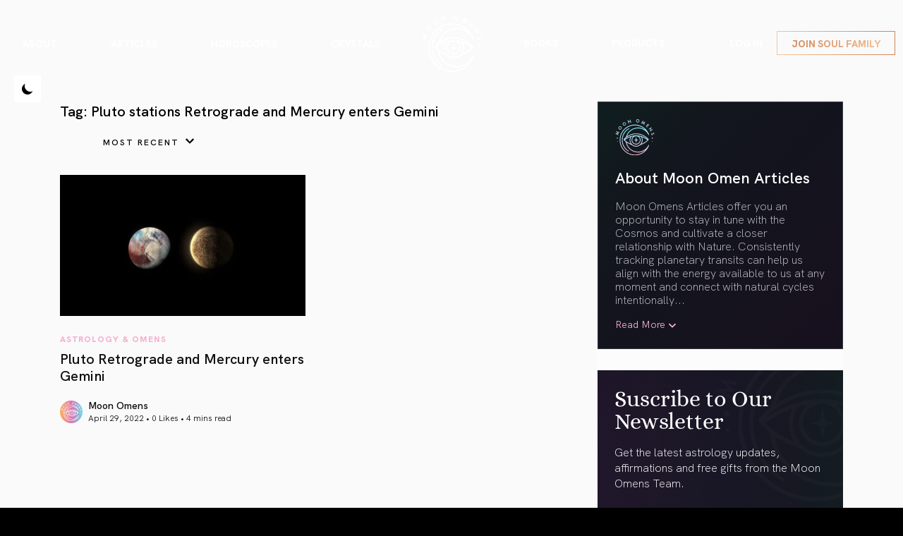

--- FILE ---
content_type: text/html; charset=UTF-8
request_url: https://www.moonomens.com/tag/pluto-stations-retrograde-and-mercury-enters-gemini/
body_size: 29820
content:
<!doctype html>
<html lang="en-US">
<head>
	<meta charset="UTF-8">
<script>
var gform;gform||(document.addEventListener("gform_main_scripts_loaded",function(){gform.scriptsLoaded=!0}),document.addEventListener("gform/theme/scripts_loaded",function(){gform.themeScriptsLoaded=!0}),window.addEventListener("DOMContentLoaded",function(){gform.domLoaded=!0}),gform={domLoaded:!1,scriptsLoaded:!1,themeScriptsLoaded:!1,isFormEditor:()=>"function"==typeof InitializeEditor,callIfLoaded:function(o){return!(!gform.domLoaded||!gform.scriptsLoaded||!gform.themeScriptsLoaded&&!gform.isFormEditor()||(gform.isFormEditor()&&console.warn("The use of gform.initializeOnLoaded() is deprecated in the form editor context and will be removed in Gravity Forms 3.1."),o(),0))},initializeOnLoaded:function(o){gform.callIfLoaded(o)||(document.addEventListener("gform_main_scripts_loaded",()=>{gform.scriptsLoaded=!0,gform.callIfLoaded(o)}),document.addEventListener("gform/theme/scripts_loaded",()=>{gform.themeScriptsLoaded=!0,gform.callIfLoaded(o)}),window.addEventListener("DOMContentLoaded",()=>{gform.domLoaded=!0,gform.callIfLoaded(o)}))},hooks:{action:{},filter:{}},addAction:function(o,r,e,t){gform.addHook("action",o,r,e,t)},addFilter:function(o,r,e,t){gform.addHook("filter",o,r,e,t)},doAction:function(o){gform.doHook("action",o,arguments)},applyFilters:function(o){return gform.doHook("filter",o,arguments)},removeAction:function(o,r){gform.removeHook("action",o,r)},removeFilter:function(o,r,e){gform.removeHook("filter",o,r,e)},addHook:function(o,r,e,t,n){null==gform.hooks[o][r]&&(gform.hooks[o][r]=[]);var d=gform.hooks[o][r];null==n&&(n=r+"_"+d.length),gform.hooks[o][r].push({tag:n,callable:e,priority:t=null==t?10:t})},doHook:function(r,o,e){var t;if(e=Array.prototype.slice.call(e,1),null!=gform.hooks[r][o]&&((o=gform.hooks[r][o]).sort(function(o,r){return o.priority-r.priority}),o.forEach(function(o){"function"!=typeof(t=o.callable)&&(t=window[t]),"action"==r?t.apply(null,e):e[0]=t.apply(null,e)})),"filter"==r)return e[0]},removeHook:function(o,r,t,n){var e;null!=gform.hooks[o][r]&&(e=(e=gform.hooks[o][r]).filter(function(o,r,e){return!!(null!=n&&n!=o.tag||null!=t&&t!=o.priority)}),gform.hooks[o][r]=e)}});
</script>

	<meta name="viewport" content="width=device-width, initial-scale=1, shrink-to-fit=no">
	<meta name="format-detection" content="telephone=no">

	<link rel="profile" href="https://gmpg.org/xfn/11">

	
	<!-- Font Preload -->
	<link rel="preload" href="https://fonts.gstatic.com/s/alice/v20/OpNCnoEEmtHa6GcOrg4.woff2" as="font" type="font/woff2" crossorigin="anonymous">
	<link rel="preload" href="https://www.moonomens.com/wp-content/themes/moonomens/fonts/HKGrotesk-Regular.woff2" as="font" type="font/woff2" crossorigin="anonymous">
	
	<meta name='robots' content='index, follow, max-image-preview:large, max-snippet:-1, max-video-preview:-1' />

	<!-- This site is optimized with the Yoast SEO Premium plugin v26.5 (Yoast SEO v26.8) - https://yoast.com/product/yoast-seo-premium-wordpress/ -->
	<title>Pluto stations Retrograde and Mercury enters Gemini Archives - Moon Omens</title>
	<link rel="canonical" href="https://www.moonomens.com/tag/pluto-stations-retrograde-and-mercury-enters-gemini/" />
	<meta property="og:locale" content="en_US" />
	<meta property="og:type" content="article" />
	<meta property="og:title" content="Pluto stations Retrograde and Mercury enters Gemini Archives" />
	<meta property="og:url" content="https://www.moonomens.com/tag/pluto-stations-retrograde-and-mercury-enters-gemini/" />
	<meta property="og:site_name" content="Moon Omens" />
	<meta name="twitter:card" content="summary_large_image" />
	<script type="application/ld+json" class="yoast-schema-graph">{"@context":"https://schema.org","@graph":[{"@type":"CollectionPage","@id":"https://www.moonomens.com/tag/pluto-stations-retrograde-and-mercury-enters-gemini/","url":"https://www.moonomens.com/tag/pluto-stations-retrograde-and-mercury-enters-gemini/","name":"Pluto stations Retrograde and Mercury enters Gemini Archives - Moon Omens","isPartOf":{"@id":"https://www.moonomens.com/#website"},"primaryImageOfPage":{"@id":"https://www.moonomens.com/tag/pluto-stations-retrograde-and-mercury-enters-gemini/#primaryimage"},"image":{"@id":"https://www.moonomens.com/tag/pluto-stations-retrograde-and-mercury-enters-gemini/#primaryimage"},"thumbnailUrl":"https://www.moonomens.com/wp-content/uploads/2022/04/Pluto-stations-Retrograde-and-Mercury-enters-Gemini.jpg","breadcrumb":{"@id":"https://www.moonomens.com/tag/pluto-stations-retrograde-and-mercury-enters-gemini/#breadcrumb"},"inLanguage":"en-US"},{"@type":"ImageObject","inLanguage":"en-US","@id":"https://www.moonomens.com/tag/pluto-stations-retrograde-and-mercury-enters-gemini/#primaryimage","url":"https://www.moonomens.com/wp-content/uploads/2022/04/Pluto-stations-Retrograde-and-Mercury-enters-Gemini.jpg","contentUrl":"https://www.moonomens.com/wp-content/uploads/2022/04/Pluto-stations-Retrograde-and-Mercury-enters-Gemini.jpg","width":1920,"height":1080,"caption":"Pluto stations Retrograde and Mercury enters Gemini"},{"@type":"BreadcrumbList","@id":"https://www.moonomens.com/tag/pluto-stations-retrograde-and-mercury-enters-gemini/#breadcrumb","itemListElement":[{"@type":"ListItem","position":1,"name":"Home","item":"https://www.moonomens.com/"},{"@type":"ListItem","position":2,"name":"Pluto stations Retrograde and Mercury enters Gemini"}]},{"@type":"WebSite","@id":"https://www.moonomens.com/#website","url":"https://www.moonomens.com/","name":"Moon Omens","description":"Astrology &amp; Ancient Wisdom","publisher":{"@id":"https://www.moonomens.com/#organization"},"potentialAction":[{"@type":"SearchAction","target":{"@type":"EntryPoint","urlTemplate":"https://www.moonomens.com/?s={search_term_string}"},"query-input":{"@type":"PropertyValueSpecification","valueRequired":true,"valueName":"search_term_string"}}],"inLanguage":"en-US"},{"@type":"Organization","@id":"https://www.moonomens.com/#organization","name":"Moon Omens","url":"https://www.moonomens.com/","logo":{"@type":"ImageObject","inLanguage":"en-US","@id":"https://www.moonomens.com/#/schema/logo/image/","url":"https://www.moonomens.com/wp-content/uploads/2020/07/cropped-cropped-cropped-512-logo-2.png","contentUrl":"https://www.moonomens.com/wp-content/uploads/2020/07/cropped-cropped-cropped-512-logo-2.png","width":512,"height":512,"caption":"Moon Omens"},"image":{"@id":"https://www.moonomens.com/#/schema/logo/image/"},"sameAs":["https://www.facebook.com/moonomens","https://www.youtube.com/moonomens","https://www.instagram.com/moonomens","https://www.tiktok.com/@moonomens"],"publishingPrinciples":"https://www.moonomens.com/about/"}]}</script>
	<!-- / Yoast SEO Premium plugin. -->


<link rel='dns-prefetch' href='//www.googletagmanager.com' />
<link rel='dns-prefetch' href='//capi-automation.s3.us-east-2.amazonaws.com' />
<link rel='dns-prefetch' href='//use.fontawesome.com' />
<link rel="alternate" type="application/rss+xml" title="Moon Omens &raquo; Feed" href="https://www.moonomens.com/feed/" />
<link rel="alternate" type="application/rss+xml" title="Moon Omens &raquo; Comments Feed" href="https://www.moonomens.com/comments/feed/" />
<link rel="alternate" type="application/rss+xml" title="Moon Omens &raquo; Pluto stations Retrograde and Mercury enters Gemini Tag Feed" href="https://www.moonomens.com/tag/pluto-stations-retrograde-and-mercury-enters-gemini/feed/" />
<style id='wp-img-auto-sizes-contain-inline-css'>
img:is([sizes=auto i],[sizes^="auto," i]){contain-intrinsic-size:3000px 1500px}
/*# sourceURL=wp-img-auto-sizes-contain-inline-css */
</style>
<link rel='stylesheet' id='mp-theme-css' href='https://www.moonomens.com/wp-content/plugins/memberpress/css/ui/theme.css?ver=1.12.11' media='all' />
<style id='wp-emoji-styles-inline-css'>

	img.wp-smiley, img.emoji {
		display: inline !important;
		border: none !important;
		box-shadow: none !important;
		height: 1em !important;
		width: 1em !important;
		margin: 0 0.07em !important;
		vertical-align: -0.1em !important;
		background: none !important;
		padding: 0 !important;
	}
/*# sourceURL=wp-emoji-styles-inline-css */
</style>
<link rel='stylesheet' id='wp-block-library-css' href='https://www.moonomens.com/wp-includes/css/dist/block-library/style.min.css?ver=6.9' media='all' />
<link rel='stylesheet' id='wc-blocks-style-css' href='https://www.moonomens.com/wp-content/plugins/woocommerce/assets/client/blocks/wc-blocks.css?ver=wc-10.4.3' media='all' />
<style id='global-styles-inline-css'>
:root{--wp--preset--aspect-ratio--square: 1;--wp--preset--aspect-ratio--4-3: 4/3;--wp--preset--aspect-ratio--3-4: 3/4;--wp--preset--aspect-ratio--3-2: 3/2;--wp--preset--aspect-ratio--2-3: 2/3;--wp--preset--aspect-ratio--16-9: 16/9;--wp--preset--aspect-ratio--9-16: 9/16;--wp--preset--color--black: #000000;--wp--preset--color--cyan-bluish-gray: #abb8c3;--wp--preset--color--white: #ffffff;--wp--preset--color--pale-pink: #f78da7;--wp--preset--color--vivid-red: #cf2e2e;--wp--preset--color--luminous-vivid-orange: #ff6900;--wp--preset--color--luminous-vivid-amber: #fcb900;--wp--preset--color--light-green-cyan: #7bdcb5;--wp--preset--color--vivid-green-cyan: #00d084;--wp--preset--color--pale-cyan-blue: #8ed1fc;--wp--preset--color--vivid-cyan-blue: #0693e3;--wp--preset--color--vivid-purple: #9b51e0;--wp--preset--gradient--vivid-cyan-blue-to-vivid-purple: linear-gradient(135deg,rgb(6,147,227) 0%,rgb(155,81,224) 100%);--wp--preset--gradient--light-green-cyan-to-vivid-green-cyan: linear-gradient(135deg,rgb(122,220,180) 0%,rgb(0,208,130) 100%);--wp--preset--gradient--luminous-vivid-amber-to-luminous-vivid-orange: linear-gradient(135deg,rgb(252,185,0) 0%,rgb(255,105,0) 100%);--wp--preset--gradient--luminous-vivid-orange-to-vivid-red: linear-gradient(135deg,rgb(255,105,0) 0%,rgb(207,46,46) 100%);--wp--preset--gradient--very-light-gray-to-cyan-bluish-gray: linear-gradient(135deg,rgb(238,238,238) 0%,rgb(169,184,195) 100%);--wp--preset--gradient--cool-to-warm-spectrum: linear-gradient(135deg,rgb(74,234,220) 0%,rgb(151,120,209) 20%,rgb(207,42,186) 40%,rgb(238,44,130) 60%,rgb(251,105,98) 80%,rgb(254,248,76) 100%);--wp--preset--gradient--blush-light-purple: linear-gradient(135deg,rgb(255,206,236) 0%,rgb(152,150,240) 100%);--wp--preset--gradient--blush-bordeaux: linear-gradient(135deg,rgb(254,205,165) 0%,rgb(254,45,45) 50%,rgb(107,0,62) 100%);--wp--preset--gradient--luminous-dusk: linear-gradient(135deg,rgb(255,203,112) 0%,rgb(199,81,192) 50%,rgb(65,88,208) 100%);--wp--preset--gradient--pale-ocean: linear-gradient(135deg,rgb(255,245,203) 0%,rgb(182,227,212) 50%,rgb(51,167,181) 100%);--wp--preset--gradient--electric-grass: linear-gradient(135deg,rgb(202,248,128) 0%,rgb(113,206,126) 100%);--wp--preset--gradient--midnight: linear-gradient(135deg,rgb(2,3,129) 0%,rgb(40,116,252) 100%);--wp--preset--font-size--small: 13px;--wp--preset--font-size--medium: 20px;--wp--preset--font-size--large: 36px;--wp--preset--font-size--x-large: 42px;--wp--preset--spacing--20: 0.44rem;--wp--preset--spacing--30: 0.67rem;--wp--preset--spacing--40: 1rem;--wp--preset--spacing--50: 1.5rem;--wp--preset--spacing--60: 2.25rem;--wp--preset--spacing--70: 3.38rem;--wp--preset--spacing--80: 5.06rem;--wp--preset--shadow--natural: 6px 6px 9px rgba(0, 0, 0, 0.2);--wp--preset--shadow--deep: 12px 12px 50px rgba(0, 0, 0, 0.4);--wp--preset--shadow--sharp: 6px 6px 0px rgba(0, 0, 0, 0.2);--wp--preset--shadow--outlined: 6px 6px 0px -3px rgb(255, 255, 255), 6px 6px rgb(0, 0, 0);--wp--preset--shadow--crisp: 6px 6px 0px rgb(0, 0, 0);}:where(.is-layout-flex){gap: 0.5em;}:where(.is-layout-grid){gap: 0.5em;}body .is-layout-flex{display: flex;}.is-layout-flex{flex-wrap: wrap;align-items: center;}.is-layout-flex > :is(*, div){margin: 0;}body .is-layout-grid{display: grid;}.is-layout-grid > :is(*, div){margin: 0;}:where(.wp-block-columns.is-layout-flex){gap: 2em;}:where(.wp-block-columns.is-layout-grid){gap: 2em;}:where(.wp-block-post-template.is-layout-flex){gap: 1.25em;}:where(.wp-block-post-template.is-layout-grid){gap: 1.25em;}.has-black-color{color: var(--wp--preset--color--black) !important;}.has-cyan-bluish-gray-color{color: var(--wp--preset--color--cyan-bluish-gray) !important;}.has-white-color{color: var(--wp--preset--color--white) !important;}.has-pale-pink-color{color: var(--wp--preset--color--pale-pink) !important;}.has-vivid-red-color{color: var(--wp--preset--color--vivid-red) !important;}.has-luminous-vivid-orange-color{color: var(--wp--preset--color--luminous-vivid-orange) !important;}.has-luminous-vivid-amber-color{color: var(--wp--preset--color--luminous-vivid-amber) !important;}.has-light-green-cyan-color{color: var(--wp--preset--color--light-green-cyan) !important;}.has-vivid-green-cyan-color{color: var(--wp--preset--color--vivid-green-cyan) !important;}.has-pale-cyan-blue-color{color: var(--wp--preset--color--pale-cyan-blue) !important;}.has-vivid-cyan-blue-color{color: var(--wp--preset--color--vivid-cyan-blue) !important;}.has-vivid-purple-color{color: var(--wp--preset--color--vivid-purple) !important;}.has-black-background-color{background-color: var(--wp--preset--color--black) !important;}.has-cyan-bluish-gray-background-color{background-color: var(--wp--preset--color--cyan-bluish-gray) !important;}.has-white-background-color{background-color: var(--wp--preset--color--white) !important;}.has-pale-pink-background-color{background-color: var(--wp--preset--color--pale-pink) !important;}.has-vivid-red-background-color{background-color: var(--wp--preset--color--vivid-red) !important;}.has-luminous-vivid-orange-background-color{background-color: var(--wp--preset--color--luminous-vivid-orange) !important;}.has-luminous-vivid-amber-background-color{background-color: var(--wp--preset--color--luminous-vivid-amber) !important;}.has-light-green-cyan-background-color{background-color: var(--wp--preset--color--light-green-cyan) !important;}.has-vivid-green-cyan-background-color{background-color: var(--wp--preset--color--vivid-green-cyan) !important;}.has-pale-cyan-blue-background-color{background-color: var(--wp--preset--color--pale-cyan-blue) !important;}.has-vivid-cyan-blue-background-color{background-color: var(--wp--preset--color--vivid-cyan-blue) !important;}.has-vivid-purple-background-color{background-color: var(--wp--preset--color--vivid-purple) !important;}.has-black-border-color{border-color: var(--wp--preset--color--black) !important;}.has-cyan-bluish-gray-border-color{border-color: var(--wp--preset--color--cyan-bluish-gray) !important;}.has-white-border-color{border-color: var(--wp--preset--color--white) !important;}.has-pale-pink-border-color{border-color: var(--wp--preset--color--pale-pink) !important;}.has-vivid-red-border-color{border-color: var(--wp--preset--color--vivid-red) !important;}.has-luminous-vivid-orange-border-color{border-color: var(--wp--preset--color--luminous-vivid-orange) !important;}.has-luminous-vivid-amber-border-color{border-color: var(--wp--preset--color--luminous-vivid-amber) !important;}.has-light-green-cyan-border-color{border-color: var(--wp--preset--color--light-green-cyan) !important;}.has-vivid-green-cyan-border-color{border-color: var(--wp--preset--color--vivid-green-cyan) !important;}.has-pale-cyan-blue-border-color{border-color: var(--wp--preset--color--pale-cyan-blue) !important;}.has-vivid-cyan-blue-border-color{border-color: var(--wp--preset--color--vivid-cyan-blue) !important;}.has-vivid-purple-border-color{border-color: var(--wp--preset--color--vivid-purple) !important;}.has-vivid-cyan-blue-to-vivid-purple-gradient-background{background: var(--wp--preset--gradient--vivid-cyan-blue-to-vivid-purple) !important;}.has-light-green-cyan-to-vivid-green-cyan-gradient-background{background: var(--wp--preset--gradient--light-green-cyan-to-vivid-green-cyan) !important;}.has-luminous-vivid-amber-to-luminous-vivid-orange-gradient-background{background: var(--wp--preset--gradient--luminous-vivid-amber-to-luminous-vivid-orange) !important;}.has-luminous-vivid-orange-to-vivid-red-gradient-background{background: var(--wp--preset--gradient--luminous-vivid-orange-to-vivid-red) !important;}.has-very-light-gray-to-cyan-bluish-gray-gradient-background{background: var(--wp--preset--gradient--very-light-gray-to-cyan-bluish-gray) !important;}.has-cool-to-warm-spectrum-gradient-background{background: var(--wp--preset--gradient--cool-to-warm-spectrum) !important;}.has-blush-light-purple-gradient-background{background: var(--wp--preset--gradient--blush-light-purple) !important;}.has-blush-bordeaux-gradient-background{background: var(--wp--preset--gradient--blush-bordeaux) !important;}.has-luminous-dusk-gradient-background{background: var(--wp--preset--gradient--luminous-dusk) !important;}.has-pale-ocean-gradient-background{background: var(--wp--preset--gradient--pale-ocean) !important;}.has-electric-grass-gradient-background{background: var(--wp--preset--gradient--electric-grass) !important;}.has-midnight-gradient-background{background: var(--wp--preset--gradient--midnight) !important;}.has-small-font-size{font-size: var(--wp--preset--font-size--small) !important;}.has-medium-font-size{font-size: var(--wp--preset--font-size--medium) !important;}.has-large-font-size{font-size: var(--wp--preset--font-size--large) !important;}.has-x-large-font-size{font-size: var(--wp--preset--font-size--x-large) !important;}
/*# sourceURL=global-styles-inline-css */
</style>

<style id='classic-theme-styles-inline-css'>
/*! This file is auto-generated */
.wp-block-button__link{color:#fff;background-color:#32373c;border-radius:9999px;box-shadow:none;text-decoration:none;padding:calc(.667em + 2px) calc(1.333em + 2px);font-size:1.125em}.wp-block-file__button{background:#32373c;color:#fff;text-decoration:none}
/*# sourceURL=/wp-includes/css/classic-themes.min.css */
</style>
<link rel='stylesheet' id='contact-form-7-css' href='https://www.moonomens.com/wp-content/plugins/contact-form-7/includes/css/styles.css?ver=6.1.4' media='all' />
<style id='woocommerce-inline-inline-css'>
.woocommerce form .form-row .required { visibility: visible; }
/*# sourceURL=woocommerce-inline-inline-css */
</style>
<link rel='stylesheet' id='wnb_shortcode_style-css' href='https://www.moonomens.com/wp-content/plugins/wp-notification-bell/includes/stylesheet.css?ver=250702-65633' media='all' />
<link rel='stylesheet' id='wp-ulike-css' href='https://www.moonomens.com/wp-content/plugins/wp-ulike/assets/css/wp-ulike.min.css?ver=4.8.3.1' media='all' />
<link rel='stylesheet' id='gateway-css' href='https://www.moonomens.com/wp-content/plugins/woocommerce-paypal-payments/modules/ppcp-button/assets/css/gateway.css?ver=3.3.2' media='all' />
<link rel='stylesheet' id='moonomens-style-css' href='https://www.moonomens.com/wp-content/themes/moonomens/style.css?ver=2.3.8' media='all' />
<link rel='stylesheet' id='fontawesome-css' href='https://use.fontawesome.com/releases/v5.3.1/css/all.css?ver=2.3.8' media='all' />
<link rel='stylesheet' id='moonomens-woocommerce-style-css' href='https://www.moonomens.com/wp-content/themes/moonomens/woocommerce.css?ver=2.3.8' media='all' />
<style id='moonomens-woocommerce-style-inline-css'>
@font-face {
			font-family: "star";
			src: url("https://www.moonomens.com/wp-content/plugins/woocommerce/assets/fonts/star.eot");
			src: url("https://www.moonomens.com/wp-content/plugins/woocommerce/assets/fonts/star.eot?#iefix") format("embedded-opentype"),
				url("https://www.moonomens.com/wp-content/plugins/woocommerce/assets/fonts/star.woff") format("woff"),
				url("https://www.moonomens.com/wp-content/plugins/woocommerce/assets/fonts/star.ttf") format("truetype"),
				url("https://www.moonomens.com/wp-content/plugins/woocommerce/assets/fonts/star.svg#star") format("svg");
			font-weight: normal;
			font-style: normal;
		}
/*# sourceURL=moonomens-woocommerce-style-inline-css */
</style>
<script id="woocommerce-google-analytics-integration-gtag-js-after">
/* Google Analytics for WooCommerce (gtag.js) */
					window.dataLayer = window.dataLayer || [];
					function gtag(){dataLayer.push(arguments);}
					// Set up default consent state.
					for ( const mode of [{"analytics_storage":"denied","ad_storage":"denied","ad_user_data":"denied","ad_personalization":"denied","region":["AT","BE","BG","HR","CY","CZ","DK","EE","FI","FR","DE","GR","HU","IS","IE","IT","LV","LI","LT","LU","MT","NL","NO","PL","PT","RO","SK","SI","ES","SE","GB","CH"]}] || [] ) {
						gtag( "consent", "default", { "wait_for_update": 500, ...mode } );
					}
					gtag("js", new Date());
					gtag("set", "developer_id.dOGY3NW", true);
					gtag("config", "G-FYKE0C1YL6", {"track_404":true,"allow_google_signals":true,"logged_in":false,"linker":{"domains":[],"allow_incoming":false},"custom_map":{"dimension1":"logged_in"}});
//# sourceURL=woocommerce-google-analytics-integration-gtag-js-after
</script>
<script src="https://www.moonomens.com/wp-includes/js/jquery/jquery.min.js?ver=3.7.1" id="jquery-core-js"></script>
<script src="https://www.moonomens.com/wp-includes/js/jquery/jquery-migrate.min.js?ver=3.4.1" id="jquery-migrate-js"></script>
<script id="tt4b_ajax_script-js-extra">
var tt4b_script_vars = {"pixel_code":"CM7I14BC77U4NQETO5BG","currency":"USD","country":"US","advanced_matching":"1"};
//# sourceURL=tt4b_ajax_script-js-extra
</script>
<script src="https://www.moonomens.com/wp-content/plugins/tiktok-for-business/admin/js/ajaxSnippet.js?ver=v1" id="tt4b_ajax_script-js"></script>
<script src="https://www.moonomens.com/wp-content/plugins/woocommerce/assets/js/jquery-blockui/jquery.blockUI.min.js?ver=2.7.0-wc.10.4.3" id="wc-jquery-blockui-js" defer data-wp-strategy="defer"></script>
<script id="wc-add-to-cart-js-extra">
var wc_add_to_cart_params = {"ajax_url":"/wp-admin/admin-ajax.php","wc_ajax_url":"/?wc-ajax=%%endpoint%%","i18n_view_cart":"View cart","cart_url":"https://www.moonomens.com/cart/","is_cart":"","cart_redirect_after_add":"no"};
//# sourceURL=wc-add-to-cart-js-extra
</script>
<script src="https://www.moonomens.com/wp-content/plugins/woocommerce/assets/js/frontend/add-to-cart.min.js?ver=10.4.3" id="wc-add-to-cart-js" defer data-wp-strategy="defer"></script>
<script src="https://www.moonomens.com/wp-content/plugins/woocommerce/assets/js/js-cookie/js.cookie.min.js?ver=2.1.4-wc.10.4.3" id="wc-js-cookie-js" defer data-wp-strategy="defer"></script>
<script id="woocommerce-js-extra">
var woocommerce_params = {"ajax_url":"/wp-admin/admin-ajax.php","wc_ajax_url":"/?wc-ajax=%%endpoint%%","i18n_password_show":"Show password","i18n_password_hide":"Hide password"};
//# sourceURL=woocommerce-js-extra
</script>
<script src="https://www.moonomens.com/wp-content/plugins/woocommerce/assets/js/frontend/woocommerce.min.js?ver=10.4.3" id="woocommerce-js" defer data-wp-strategy="defer"></script>
<script src="https://www.moonomens.com/wp-content/plugins/wp-notification-bell/includes/settings_script.js?ver=250702-65633" id="wnb_shortcode_script-js"></script>
<link rel="https://api.w.org/" href="https://www.moonomens.com/wp-json/" /><link rel="alternate" title="JSON" type="application/json" href="https://www.moonomens.com/wp-json/wp/v2/tags/859" /><link rel="EditURI" type="application/rsd+xml" title="RSD" href="https://www.moonomens.com/xmlrpc.php?rsd" />
<meta name="generator" content="WordPress 6.9" />
<meta name="generator" content="WooCommerce 10.4.3" />
<meta property="fb:app_id" content="2452087548252056"/><style>

    /* for unique landing page accent color values,  put any new css added here inside tcb-bridge/js/editor */

    /* accent color */
    #thrive-comments .tcm-color-ac,
    #thrive-comments .tcm-color-ac span {
        color: #f5b0cf;
    }

    /* accent color background */
    #thrive-comments .tcm-background-color-ac,
    #thrive-comments .tcm-background-color-ac-h:hover span,
    #thrive-comments .tcm-background-color-ac-active:active {
        background-color: #f5b0cf    }

    /* accent color border */
    #thrive-comments .tcm-border-color-ac {
        border-color: #f5b0cf;
        outline: none;
    }

    #thrive-comments .tcm-border-color-ac-h:hover {
        border-color: #f5b0cf;
    }

    #thrive-comments .tcm-border-bottom-color-ac {
        border-bottom-color: #f5b0cf;
    }

    /* accent color fill*/
    #thrive-comments .tcm-svg-fill-ac {
        fill: #f5b0cf;
    }

    /* accent color for general elements */

    /* inputs */
    #thrive-comments textarea:focus,
    #thrive-comments input:focus {
        border-color: #f5b0cf;
        box-shadow: inset 0 0 3px#f5b0cf;
    }

    /* links */
    #thrive-comments a {
        color: #f5b0cf;
    }

    /*
	* buttons and login links
	* using id to override the default css border-bottom
	*/
    #thrive-comments button,
    #thrive-comments #tcm-login-up,
    #thrive-comments #tcm-login-down {
        color: #f5b0cf;
        border-color: #f5b0cf;
    }

    /* general buttons hover and active functionality */
    #thrive-comments button:hover,
    #thrive-comments button:focus,
    #thrive-comments button:active {
        background-color: #f5b0cf    }

</style>
 <script type="text/javascript">
     var ajax_url = 'https://www.moonomens.com/wp-admin/admin-ajax.php'; </script>
     	<noscript><style>.woocommerce-product-gallery{ opacity: 1 !important; }</style></noscript>
				<script  type="text/javascript">
				!function(f,b,e,v,n,t,s){if(f.fbq)return;n=f.fbq=function(){n.callMethod?
					n.callMethod.apply(n,arguments):n.queue.push(arguments)};if(!f._fbq)f._fbq=n;
					n.push=n;n.loaded=!0;n.version='2.0';n.queue=[];t=b.createElement(e);t.async=!0;
					t.src=v;s=b.getElementsByTagName(e)[0];s.parentNode.insertBefore(t,s)}(window,
					document,'script','https://connect.facebook.net/en_US/fbevents.js');
			</script>
			<!-- WooCommerce Facebook Integration Begin -->
			<script  type="text/javascript">

				fbq('init', '2574264636197918', {}, {
    "agent": "woocommerce_6-10.4.3-3.5.15"
});

				document.addEventListener( 'DOMContentLoaded', function() {
					// Insert placeholder for events injected when a product is added to the cart through AJAX.
					document.body.insertAdjacentHTML( 'beforeend', '<div class=\"wc-facebook-pixel-event-placeholder\"></div>' );
				}, false );

			</script>
			<!-- WooCommerce Facebook Integration End -->
			<!-- Google Tag Manager -->
<script>(function(w,d,s,l,i){w[l]=w[l]||[];w[l].push({'gtm.start':
new Date().getTime(),event:'gtm.js'});var f=d.getElementsByTagName(s)[0],
j=d.createElement(s),dl=l!='dataLayer'?'&l='+l:'';j.async=true;j.src=
'https://www.googletagmanager.com/gtm.js?id='+i+dl;f.parentNode.insertBefore(j,f);
})(window,document,'script','dataLayer','GTM-WRP7Q33');</script>
<!-- End Google Tag Manager --><link rel="icon" href="https://www.moonomens.com/wp-content/uploads/2020/07/cropped-cropped-cropped-512-logo-2-32x32.png" sizes="32x32" />
<link rel="icon" href="https://www.moonomens.com/wp-content/uploads/2020/07/cropped-cropped-cropped-512-logo-2-192x192.png" sizes="192x192" />
<link rel="apple-touch-icon" href="https://www.moonomens.com/wp-content/uploads/2020/07/cropped-cropped-cropped-512-logo-2-180x180.png" />
<meta name="msapplication-TileImage" content="https://www.moonomens.com/wp-content/uploads/2020/07/cropped-cropped-cropped-512-logo-2-270x270.png" />

	<!-- Style -->
	<link rel="stylesheet" href="https://www.moonomens.com/wp-content/themes/moonomens/assets/modules.css?time=1769909255">
	<link rel="stylesheet" href="https://www.moonomens.com/wp-content/themes/moonomens/assets/css/theme.min.css?time=1769909255">
	<link rel="stylesheet" href="https://www.moonomens.com/wp-content/themes/moonomens/custom.css?time=1769909255">
	<link href="https://cdn.jsdelivr.net/npm/select2@4.1.0-rc.0/dist/css/select2.min.css" rel="stylesheet" />

	<!-- Optional JavaScript -->
	<script src="https://www.moonomens.com/wp-content/themes/moonomens/assets/modules.js?time=1769909255"></script>
	<script src="https://www.moonomens.com/wp-content/themes/moonomens/assets/js/theme.js?time=1769909255"></script>
	<script src="https://cdn.jsdelivr.net/npm/select2@4.1.0-rc.0/dist/js/select2.min.js"></script>

	<link rel='stylesheet' id='dashicons-css' href='https://www.moonomens.com/wp-includes/css/dashicons.min.css?ver=6.9' media='all' />
<link rel='stylesheet' id='thickbox-css' href='https://www.moonomens.com/wp-includes/js/thickbox/thickbox.css?ver=6.9' media='all' />
<link rel='stylesheet' id='gform_basic-css' href='https://www.moonomens.com/wp-content/plugins/gravityforms/assets/css/dist/basic.min.css?ver=2.9.13' media='all' />
<link rel='stylesheet' id='gform_theme_components-css' href='https://www.moonomens.com/wp-content/plugins/gravityforms/assets/css/dist/theme-components.min.css?ver=2.9.13' media='all' />
<link rel='stylesheet' id='gform_theme-css' href='https://www.moonomens.com/wp-content/plugins/gravityforms/assets/css/dist/theme.min.css?ver=2.9.13' media='all' />
</head>

<body class="archive tag tag-pluto-stations-retrograde-and-mercury-enters-gemini tag-859 wp-theme-moonomens theme-moonomens woocommerce-no-js hfeed woocommerce-active" id="top">
<!-- Google Tag Manager (noscript) -->
<noscript><iframe src="https://www.googletagmanager.com/ns.html?id=GTM-WRP7Q33"
height="0" width="0" style="display:none;visibility:hidden"></iframe></noscript>
<!-- End Google Tag Manager (noscript) -->
<link href="https://connect.facebook.net/en_US/sdk.js#xfbml=1&amp;version=v13.0&amp;appId=2452087548252056&amp;autoLogAppEvents=1" rel="preload" as="script">
<div id="fb-root"></div>
<div id="page" class="site ">
		<div class="main-header">
		<div class="content-area">
			<nav class="navbar navbar-expand-lg">
				<div class="container-fluid px-0">
					<button class="navbar-toggler collapsed" type="button" data-bs-toggle="collapse" data-bs-target="#navbarLeft" aria-controls="navbarLeft" aria-expanded="false" aria-label="Toggle navigation">
						<img src="https://www.moonomens.com/wp-content/themes/moonomens/images/svg/icon-menu.svg" alt="icon menu" class="img-fluid menu-open" width="24" height="24">
						<img src="https://www.moonomens.com/wp-content/themes/moonomens/images/svg/times-icon.svg" alt="icon menu close" class="img-fluid menu-close" width="24" height="24">
					</button>
										<div class="collapse navbar-collapse" id="navbarLeft">
						<ul class="navbar-nav">
																	<li class="nav-item has-submenu about_us_new">
											<a class="nav-link" href="/about/" target="_self">About</a>
											<span class="toggle_mobile"></span>
											<div class="sub-menu">
												<div class="sub-menu-box">
																													<div class="sub-menu-list">
																																		<div class="image-area purple-img">
																		<picture class="img-fluid" loading="lazy" decoding="async">
<source type="image/webp" srcset="https://www.moonomens.com/wp-content/uploads/2022/10/white.png.webp"/>
<img width="66" height="60" src="https://www.moonomens.com/wp-content/uploads/2022/10/white.png" alt="" loading="lazy" decoding="async"/>
</picture>
																	</div>
																																		<div class="text-area">
																																					<h3>About MoonOmens</h3>
																		
																																			</div>
																	<a class="stretched-link" href="/about/" target="_self">About MoonOmens</a>
																</div>
																																<div class="sub-menu-list">
																																		<div class="image-area purple-img">
																		<picture class="img-fluid" loading="lazy" decoding="async">
<source type="image/webp" srcset="https://www.moonomens.com/wp-content/uploads/2022/10/Frame-1233-3.png.webp"/>
<img width="84" height="84" src="https://www.moonomens.com/wp-content/uploads/2022/10/Frame-1233-3.png" alt="" loading="lazy" decoding="async"/>
</picture>
																	</div>
																																		<div class="text-area">
																																					<h3>About Astrology</h3>
																		
																																			</div>
																	<a class="stretched-link" href="/what-is-astrology/" target="_self">About Astrology</a>
																</div>
																																<div class="sub-menu-list">
																																		<div class="image-area purple-img">
																		<picture class="img-fluid" loading="lazy" decoding="async">
<source type="image/webp" srcset="https://www.moonomens.com/wp-content/uploads/2022/10/Frame-1233-5.png.webp"/>
<img width="84" height="84" src="https://www.moonomens.com/wp-content/uploads/2022/10/Frame-1233-5.png" alt="" loading="lazy" decoding="async"/>
</picture>
																	</div>
																																		<div class="text-area">
																																					<h3>Moon Rituals</h3>
																		
																																			</div>
																	<a class="stretched-link" href="/rituals/" target="_self">Moon Rituals</a>
																</div>
																												</div>
											</div>
										</li>
																				<li class="nav-item has-submenu">
											<a class="nav-link" href="/articles/" target="_self">Articles</a>
											<span class="toggle_mobile"></span>
											<div class="sub-menu articles-submenu submenu-mobile">
												<div class="sub-menu-articles sub-menu-mobile">
													<div class="left-area">
														<div class="top-link">
																															<h3>All categories</h3>
																																														<a href="/articles/" target="_self">View All</a>
																													</div>

																												<div class="menu-articles-boxes">
																																<div class="menu-articles-box ">
																																					<div class="image-area">
																				<picture class="img-fluid" loading="lazy" decoding="async">
<source type="image/webp" srcset="https://www.moonomens.com/wp-content/uploads/2022/06/menu-articles-1.png.webp"/>
<img width="84" height="84" src="https://www.moonomens.com/wp-content/uploads/2022/06/menu-articles-1.png" alt="" loading="lazy" decoding="async"/>
</picture>
																			</div>
																																				<div class="text-area">
																			<h3>Latest Articles</h3>
																																							<p>Explore our latest articles</p>
																																					</div>
																		<a href="https://www.moonomens.com/articles/?_categories=latest-articles" class="stretched-link"><span class="visually-hidden">Latest Articles</span></a>
																	</div>
																																		<div class="menu-articles-box ">
																																					<div class="image-area">
																				<picture class="img-fluid" loading="lazy" decoding="async">
<source type="image/webp" srcset="https://www.moonomens.com/wp-content/uploads/2022/06/menu-articles-3.png.webp"/>
<img width="84" height="84" src="https://www.moonomens.com/wp-content/uploads/2022/06/menu-articles-3.png" alt="" loading="lazy" decoding="async"/>
</picture>
																			</div>
																																				<div class="text-area">
																			<h3>Astrology &amp; Omens</h3>
																																							<p>Embodying our complete potential</p>
																																					</div>
																		<a href="https://www.moonomens.com/articles/?_categories=astrology-omens" class="stretched-link"><span class="visually-hidden">Astrology &amp; Omens</span></a>
																	</div>
																																		<div class="menu-articles-box ">
																																					<div class="image-area">
																				<picture class="img-fluid" loading="lazy" decoding="async">
<source type="image/webp" srcset="https://www.moonomens.com/wp-content/uploads/2022/06/menu-articles-4.png.webp"/>
<img width="84" height="84" src="https://www.moonomens.com/wp-content/uploads/2022/06/menu-articles-4.png" alt="" loading="lazy" decoding="async"/>
</picture>
																			</div>
																																				<div class="text-area">
																			<h3>Spirituality &amp; Omens</h3>
																																							<p>Remembering our true origins</p>
																																					</div>
																		<a href="https://www.moonomens.com/articles/?_categories=spirituality-omens" class="stretched-link"><span class="visually-hidden">Spirituality &amp; Omens</span></a>
																	</div>
																																		<div class="menu-articles-box ">
																																					<div class="image-area">
																				<picture class="img-fluid" loading="lazy" decoding="async">
<source type="image/webp" srcset="https://www.moonomens.com/wp-content/uploads/2022/06/menu-articles-5.png.webp"/>
<img width="84" height="84" src="https://www.moonomens.com/wp-content/uploads/2022/06/menu-articles-5.png" alt="" loading="lazy" decoding="async"/>
</picture>
																			</div>
																																				<div class="text-area">
																			<h3>Holistic Health</h3>
																																							<p>Nourish to flourish</p>
																																					</div>
																		<a href="https://www.moonomens.com/articles/?_categories=holistic-health" class="stretched-link"><span class="visually-hidden">Holistic Health</span></a>
																	</div>
																																		<div class="menu-articles-box no-border">
																																					<div class="image-area">
																				<picture class="img-fluid" loading="lazy" decoding="async">
<source type="image/webp" srcset="https://www.moonomens.com/wp-content/uploads/2022/06/menu-articles-2.png.webp"/>
<img width="84" height="84" src="https://www.moonomens.com/wp-content/uploads/2022/06/menu-articles-2.png" alt="" loading="lazy" decoding="async"/>
</picture>
																			</div>
																																				<div class="text-area">
																			<h3>Numerology &amp; Omens</h3>
																																							<p>Tapping into the patterns of the Universe</p>
																																					</div>
																		<a href="https://www.moonomens.com/articles/?_categories=numerology" class="stretched-link"><span class="visually-hidden">Numerology &amp; Omens</span></a>
																	</div>
																																																<a href="/articles/" target="_self" class="btn btn-trans d-lg-none" >View All</a>
																													</div>
																											</div>
													<div class="right-area">
																												<h3>Featured</h3>
																																										<div class="featured-box">
															<picture class="img-fluid" loading="lazy" decoding="async">
<source type="image/webp" srcset="https://www.moonomens.com/wp-content/uploads/2025/03/Neptune-in-Aries-2025-300x104.jpg.webp 300w, https://www.moonomens.com/wp-content/uploads/2025/03/Neptune-in-Aries-2025-1024x356.jpg.webp 1024w, https://www.moonomens.com/wp-content/uploads/2025/03/Neptune-in-Aries-2025-768x267.jpg.webp 768w, https://www.moonomens.com/wp-content/uploads/2025/03/Neptune-in-Aries-2025-1536x533.jpg.webp 1536w, https://www.moonomens.com/wp-content/uploads/2025/03/Neptune-in-Aries-2025-2048x711.jpg.webp 2048w" sizes="auto, (max-width: 300px) 100vw, 300px"/>
<img width="300" height="104" src="https://www.moonomens.com/wp-content/uploads/2025/03/Neptune-in-Aries-2025-300x104.jpg" alt="featured article menu" loading="lazy" decoding="async" srcset="https://www.moonomens.com/wp-content/uploads/2025/03/Neptune-in-Aries-2025-300x104.jpg 300w, https://www.moonomens.com/wp-content/uploads/2025/03/Neptune-in-Aries-2025-1024x356.jpg 1024w, https://www.moonomens.com/wp-content/uploads/2025/03/Neptune-in-Aries-2025-768x267.jpg 768w, https://www.moonomens.com/wp-content/uploads/2025/03/Neptune-in-Aries-2025-1536x533.jpg 1536w, https://www.moonomens.com/wp-content/uploads/2025/03/Neptune-in-Aries-2025-2048x711.jpg 2048w" sizes="auto, (max-width: 300px) 100vw, 300px"/>
</picture>
																															<h4>Astrology &amp; Omens</h4>
																														<h3>Neptune in Aries 2025: A New Dream</h3>
															<a href="https://www.moonomens.com/neptune-in-aries-2025/" class="stretched-link"><span class="visually-hidden">link</span></a>
														</div>
																											</div>
												</div>
											</div>
										</li>
																				<li class="nav-item has-submenu ">
											<a class="nav-link" href="/monthly-horoscope/" target="_self">Horoscopes</a>
											<span class="toggle_mobile"></span>
											<div class="sub-menu">
												<div class="sub-menu-box">
																													<div class="sub-menu-list">
																																		<div class="image-area purple-img">
																		<picture class="img-fluid" loading="lazy" decoding="async">
<source type="image/webp" srcset="https://www.moonomens.com/wp-content/uploads/2022/11/Monthlyhor-menu.png.webp 144w, https://www.moonomens.com/wp-content/uploads/2022/11/Monthlyhor-menu-100x100.png.webp 100w" sizes="auto, (max-width: 144px) 100vw, 144px"/>
<img width="144" height="144" src="https://www.moonomens.com/wp-content/uploads/2022/11/Monthlyhor-menu.png" alt="" loading="lazy" decoding="async" srcset="https://www.moonomens.com/wp-content/uploads/2022/11/Monthlyhor-menu.png 144w, https://www.moonomens.com/wp-content/uploads/2022/11/Monthlyhor-menu-100x100.png 100w" sizes="auto, (max-width: 144px) 100vw, 144px"/>
</picture>
																	</div>
																																		<div class="text-area">
																																					<h3>Monthly Horoscope</h3>
																		
																																					<p>A new horoscope every month for every sign.</p>
																																			</div>
																	<a class="stretched-link" href="/monthly-horoscope/" target="_self">Monthly Horoscope</a>
																</div>
																																<div class="sub-menu-list">
																																		<div class="image-area purple-img">
																		<img width="144" height="144" src="https://www.moonomens.com/wp-content/uploads/2025/11/2026-menu-icon.png" class="img-fluid" alt="" loading="lazy" decoding="async" srcset="https://www.moonomens.com/wp-content/uploads/2025/11/2026-menu-icon.png 144w, https://www.moonomens.com/wp-content/uploads/2025/11/2026-menu-icon-100x100.png 100w" sizes="auto, (max-width: 144px) 100vw, 144px" />																	</div>
																																		<div class="text-area">
																																					<h3>2026 Horoscope</h3>
																		
																																					<p>A dedicated yearly horoscope for every sign to navigate the year 2026.</p>
																																			</div>
																	<a class="stretched-link" href="/yearly-horoscope/" target="_self">2026 Horoscope</a>
																</div>
																												</div>
											</div>
										</li>
																				<li class="nav-item">
											<a class="nav-link" href="/crystals/" target="_self">Crystals</a>
										</li>
										
																	<li class="nav-item has-submenu d-lg-none">
											<a class="nav-link" href="/books/" target="_self">Books</a>
											<span class="toggle_mobile"></span>

											<div class="sub-menu books-submenu submenu-mobile">
												<div class="sub-menu-books sub-menu-mobile">
													<div class="top-link">
																													<h3>All Books</h3>
																																											<a href="/books/" target="_self">View All</a>
																											</div>
																										<div class="menu-books-boxes">
																														<div class="menu-books-box">
																																		<div class="image-area">
																		<picture class="img-fluid" loading="lazy" decoding="async">
<source type="image/webp" srcset="https://www.moonomens.com/wp-content/uploads/2022/06/shadow-round-corners.png.webp 640w, https://www.moonomens.com/wp-content/uploads/2022/06/shadow-round-corners-300x375.png.webp 300w, https://www.moonomens.com/wp-content/uploads/2022/06/shadow-round-corners-240x300.png.webp 240w" sizes="auto, (max-width: 640px) 100vw, 640px"/>
<img width="640" height="800" src="https://www.moonomens.com/wp-content/uploads/2022/06/shadow-round-corners.png" alt="menu book 0" loading="lazy" decoding="async" srcset="https://www.moonomens.com/wp-content/uploads/2022/06/shadow-round-corners.png 640w, https://www.moonomens.com/wp-content/uploads/2022/06/shadow-round-corners-300x375.png 300w, https://www.moonomens.com/wp-content/uploads/2022/06/shadow-round-corners-240x300.png 240w" sizes="auto, (max-width: 640px) 100vw, 640px"/>
</picture>
																	</div>
																																		<h3>Shadow Work Book</h3>
																	<a href="https://www.moonomens.com/product/shadow-work-book/" class="stretched-link"><span class="visually-hidden">Shadow Work Book</span></a>
																</div>
																																<div class="menu-books-box">
																																		<div class="image-area">
																		<picture class="img-fluid" loading="lazy" decoding="async">
<source type="image/webp" srcset="https://www.moonomens.com/wp-content/uploads/2022/06/menu-books-2.png.webp"/>
<img width="100" height="132" src="https://www.moonomens.com/wp-content/uploads/2022/06/menu-books-2.png" alt="menu book 1" loading="lazy" decoding="async"/>
</picture>
																	</div>
																																		<h3>New Moon Magick</h3>
																	<a href="https://www.moonomens.com/product/new-moon-magick/" class="stretched-link"><span class="visually-hidden">New Moon Magick</span></a>
																</div>
																																<div class="menu-books-box">
																																		<div class="image-area">
																		<picture class="img-fluid" loading="lazy" decoding="async">
<source type="image/webp" srcset="https://www.moonomens.com/wp-content/uploads/2022/06/repeating-numbers-round-corners1-1.png.webp 640w, https://www.moonomens.com/wp-content/uploads/2022/06/repeating-numbers-round-corners1-1-300x375.png.webp 300w, https://www.moonomens.com/wp-content/uploads/2022/06/repeating-numbers-round-corners1-1-240x300.png.webp 240w" sizes="auto, (max-width: 640px) 100vw, 640px"/>
<img width="640" height="800" src="https://www.moonomens.com/wp-content/uploads/2022/06/repeating-numbers-round-corners1-1.png" alt="menu book 2" loading="lazy" decoding="async" srcset="https://www.moonomens.com/wp-content/uploads/2022/06/repeating-numbers-round-corners1-1.png 640w, https://www.moonomens.com/wp-content/uploads/2022/06/repeating-numbers-round-corners1-1-300x375.png 300w, https://www.moonomens.com/wp-content/uploads/2022/06/repeating-numbers-round-corners1-1-240x300.png 240w" sizes="auto, (max-width: 640px) 100vw, 640px"/>
</picture>
																	</div>
																																		<h3>Repeating Numbers Guide Book</h3>
																	<a href="https://www.moonomens.com/product/repeating-numbers-guide-book/" class="stretched-link"><span class="visually-hidden">Repeating Numbers Guide Book</span></a>
																</div>
																																<div class="menu-books-box">
																																		<div class="image-area">
																		<picture class="img-fluid" loading="lazy" decoding="async">
<source type="image/webp" srcset="https://www.moonomens.com/wp-content/uploads/2022/06/menu-books-4.png.webp"/>
<img width="100" height="132" src="https://www.moonomens.com/wp-content/uploads/2022/06/menu-books-4.png" alt="menu book 3" loading="lazy" decoding="async"/>
</picture>
																	</div>
																																		<h3>Age of Aquarius</h3>
																	<a href="https://www.moonomens.com/product/age-of-aquarius/" class="stretched-link"><span class="visually-hidden">Age of Aquarius</span></a>
																</div>
																																<div class="menu-books-box">
																																		<div class="image-area">
																		<picture class="img-fluid" loading="lazy" decoding="async">
<source type="image/webp" srcset="https://www.moonomens.com/wp-content/uploads/2022/06/menu-books-5.png.webp"/>
<img width="100" height="132" src="https://www.moonomens.com/wp-content/uploads/2022/06/menu-books-5.png" alt="menu book 4" loading="lazy" decoding="async"/>
</picture>
																	</div>
																																		<h3>Full Moon Magick</h3>
																	<a href="https://www.moonomens.com/product/full-moon-magick/" class="stretched-link"><span class="visually-hidden">Full Moon Magick</span></a>
																</div>
																																<div class="menu-books-box">
																																		<div class="image-area">
																		<picture class="img-fluid" loading="lazy" decoding="async">
<source type="image/webp" srcset="https://www.moonomens.com/wp-content/uploads/2022/06/menu-books-6.png.webp"/>
<img width="100" height="132" src="https://www.moonomens.com/wp-content/uploads/2022/06/menu-books-6.png" alt="menu book 5" loading="lazy" decoding="async"/>
</picture>
																	</div>
																																		<h3>Mercury Retrograde E-Book Gift</h3>
																	<a href="https://www.moonomens.com/product/mercury-retrograde-e-book-gift/" class="stretched-link"><span class="visually-hidden">Mercury Retrograde E-Book Gift</span></a>
																</div>
																																<div class="menu-books-box">
																																		<div class="image-area">
																		<picture class="img-fluid" loading="lazy" decoding="async">
<source type="image/webp" srcset="https://www.moonomens.com/wp-content/uploads/2022/06/menu-books-7.png.webp"/>
<img width="100" height="132" src="https://www.moonomens.com/wp-content/uploads/2022/06/menu-books-7.png" alt="menu book 6" loading="lazy" decoding="async"/>
</picture>
																	</div>
																																		<h3>Zodiac, Crystals, and Moon Rituals</h3>
																	<a href="https://www.moonomens.com/product/zodiac-crystals-and-moon-rituals/" class="stretched-link"><span class="visually-hidden">Zodiac, Crystals, and Moon Rituals</span></a>
																</div>
																																<div class="menu-books-box">
																																		<div class="image-area">
																		<picture class="img-fluid" loading="lazy" decoding="async">
<source type="image/webp" srcset="https://www.moonomens.com/wp-content/uploads/2024/12/2026ROUND.png.webp 449w, https://www.moonomens.com/wp-content/uploads/2024/12/2026ROUND-210x300.png.webp 210w, https://www.moonomens.com/wp-content/uploads/2024/12/2026ROUND-300x428.png.webp 300w" sizes="auto, (max-width: 449px) 100vw, 449px"/>
<img width="449" height="640" src="https://www.moonomens.com/wp-content/uploads/2024/12/2026ROUND.png" alt="menu book 7" loading="lazy" decoding="async" srcset="https://www.moonomens.com/wp-content/uploads/2024/12/2026ROUND.png 449w, https://www.moonomens.com/wp-content/uploads/2024/12/2026ROUND-210x300.png 210w, https://www.moonomens.com/wp-content/uploads/2024/12/2026ROUND-300x428.png 300w" sizes="auto, (max-width: 449px) 100vw, 449px"/>
</picture>
																	</div>
																																		<h3>2026 Spiritual Astrology Book</h3>
																	<a href="https://www.moonomens.com/product/2026-spiritual-astrology-book/" class="stretched-link"><span class="visually-hidden">2026 Spiritual Astrology Book</span></a>
																</div>
																																<div class="menu-books-box">
																																		<div class="image-area">
																		<picture class="img-fluid" loading="lazy" decoding="async">
<source type="image/webp" srcset="https://www.moonomens.com/wp-content/uploads/2022/10/SacredFeminine.png.webp 640w, https://www.moonomens.com/wp-content/uploads/2022/10/SacredFeminine-300x375.png.webp 300w, https://www.moonomens.com/wp-content/uploads/2022/10/SacredFeminine-240x300.png.webp 240w" sizes="auto, (max-width: 640px) 100vw, 640px"/>
<img width="640" height="800" src="https://www.moonomens.com/wp-content/uploads/2022/10/SacredFeminine.png" alt="menu book 8" loading="lazy" decoding="async" srcset="https://www.moonomens.com/wp-content/uploads/2022/10/SacredFeminine.png 640w, https://www.moonomens.com/wp-content/uploads/2022/10/SacredFeminine-300x375.png 300w, https://www.moonomens.com/wp-content/uploads/2022/10/SacredFeminine-240x300.png 240w" sizes="auto, (max-width: 640px) 100vw, 640px"/>
</picture>
																	</div>
																																		<h3>The Moon &#038; The Sacred Feminine</h3>
																	<a href="https://www.moonomens.com/product/the-moon-and-sacred-feminine/" class="stretched-link"><span class="visually-hidden">The Moon &#038; The Sacred Feminine</span></a>
																</div>
																	
													</div>
																									</div>
											</div>
										</li>
																				<li class="nav-item has-submenu d-lg-none">
											<a class="nav-link" href="https://shop.moonomens.com/" target="_self">Products</a>
											<span class="toggle_mobile"></span>

											<div class="sub-menu books-submenu submenu-mobile">
												<div class="sub-menu-books sub-menu-mobile">
													<div class="top-link">
																													<h3>Products</h3>
																																											<a href="/products/" target="_self">View All</a>
																											</div>
																										<div class="menu-books-boxes">
																														<div class="menu-books-box">
																																		<div class="image-area">
																		<picture class="img-fluid" loading="lazy" decoding="async">
<source type="image/webp" srcset="https://www.moonomens.com/wp-content/uploads/2022/12/march.png.webp 741w, https://www.moonomens.com/wp-content/uploads/2022/12/march-256x300.png.webp 256w, https://www.moonomens.com/wp-content/uploads/2022/12/march-300x352.png.webp 300w" sizes="auto, (max-width: 741px) 100vw, 741px"/>
<img width="741" height="869" src="https://www.moonomens.com/wp-content/uploads/2022/12/march.png" alt="menu book 0" loading="lazy" decoding="async" srcset="https://www.moonomens.com/wp-content/uploads/2022/12/march.png 741w, https://www.moonomens.com/wp-content/uploads/2022/12/march-256x300.png 256w, https://www.moonomens.com/wp-content/uploads/2022/12/march-300x352.png 300w" sizes="auto, (max-width: 741px) 100vw, 741px"/>
</picture>
																	</div>
																																		<h3>2025 Moon Omens Calendar</h3>
																	<a href="https://www.moonomens.com/product/2025-moon-omens-calendar/" class="stretched-link"><span class="visually-hidden">2025 Moon Omens Calendar</span></a>
																</div>
																																<div class="menu-books-box">
																																		<div class="image-area">
																		<picture class="img-fluid" loading="lazy" decoding="async">
<source type="image/webp" srcset="https://www.moonomens.com/wp-content/uploads/2024/12/planner-2025-thumbnail.png.webp 893w, https://www.moonomens.com/wp-content/uploads/2024/12/planner-2025-thumbnail-254x300.png.webp 254w, https://www.moonomens.com/wp-content/uploads/2024/12/planner-2025-thumbnail-866x1024.png.webp 866w, https://www.moonomens.com/wp-content/uploads/2024/12/planner-2025-thumbnail-768x908.png.webp 768w, https://www.moonomens.com/wp-content/uploads/2024/12/planner-2025-thumbnail-300x355.png.webp 300w" sizes="auto, (max-width: 893px) 100vw, 893px"/>
<img width="893" height="1056" src="https://www.moonomens.com/wp-content/uploads/2024/12/planner-2025-thumbnail.png" alt="menu book 1" loading="lazy" decoding="async" srcset="https://www.moonomens.com/wp-content/uploads/2024/12/planner-2025-thumbnail.png 893w, https://www.moonomens.com/wp-content/uploads/2024/12/planner-2025-thumbnail-254x300.png 254w, https://www.moonomens.com/wp-content/uploads/2024/12/planner-2025-thumbnail-866x1024.png 866w, https://www.moonomens.com/wp-content/uploads/2024/12/planner-2025-thumbnail-768x908.png 768w, https://www.moonomens.com/wp-content/uploads/2024/12/planner-2025-thumbnail-300x355.png 300w" sizes="auto, (max-width: 893px) 100vw, 893px"/>
</picture>
																	</div>
																																		<h3>2025 Zodiac Planner</h3>
																	<a href="https://www.moonomens.com/product/zodiac-planner/" class="stretched-link"><span class="visually-hidden">2025 Zodiac Planner</span></a>
																</div>
																	
													</div>
																									</div>
											</div>
										</li>
										
																<li class="nav-item d-lg-none mobile-bottom join_soul_menu">
																							<a class="nav-link nav-button sign-in" href="/sign-in/" target="_self">Log In</a>
																																			<a class="nav-link nav-button join_soul" href="/plan/" target="_self">Join soul family</a>
																					</li>
															</ul>
					</div>
																<a class="navbar-brand" href="https://www.moonomens.com" aria-label="Moon Omens">
							<img width="80" height="74" src="https://www.moonomens.com/wp-content/uploads/2022/06/logo-white.svg" class="img-fluid" alt="" decoding="async" />						</a>
										<div class="notification has-notification d-none">
						<a href="#"><img src="https://www.moonomens.com/wp-content/themes/moonomens/images/svg/icon-bell.svg" alt="notification" class="img-fluid"></a>
					</div>

										<div class="collapse navbar-collapse" id="navbarRight">
						<ul class="navbar-nav">
																	<li class="nav-item has-submenu">
											<a class="nav-link" href="/books/" target="_self">Books</a>
											<div class="sub-menu books-submenu">
												<div class="sub-menu-books sub-menu-mobile">
													<div class="top-link">
																													<h3>All Books</h3>
																																											<a href="/books/" target="_self">View All</a>
																											</div>
																										<div class="menu-books-boxes">
																														<div class="menu-books-box">
																																		<div class="image-area">
																		<picture class="img-fluid" loading="lazy" decoding="async">
<source type="image/webp" srcset="https://www.moonomens.com/wp-content/uploads/2022/06/shadow-round-corners.png.webp 640w, https://www.moonomens.com/wp-content/uploads/2022/06/shadow-round-corners-300x375.png.webp 300w, https://www.moonomens.com/wp-content/uploads/2022/06/shadow-round-corners-240x300.png.webp 240w" sizes="auto, (max-width: 640px) 100vw, 640px"/>
<img width="640" height="800" src="https://www.moonomens.com/wp-content/uploads/2022/06/shadow-round-corners.png" alt="menu book 0" loading="lazy" decoding="async" srcset="https://www.moonomens.com/wp-content/uploads/2022/06/shadow-round-corners.png 640w, https://www.moonomens.com/wp-content/uploads/2022/06/shadow-round-corners-300x375.png 300w, https://www.moonomens.com/wp-content/uploads/2022/06/shadow-round-corners-240x300.png 240w" sizes="auto, (max-width: 640px) 100vw, 640px"/>
</picture>
																	</div>
																																		<h3>Shadow Work Book</h3>
																	<a href="https://www.moonomens.com/product/shadow-work-book/" class="stretched-link"><span class="visually-hidden">Shadow Work Book</span></a>
																</div>
																																<div class="menu-books-box">
																																		<div class="image-area">
																		<picture class="img-fluid" loading="lazy" decoding="async">
<source type="image/webp" srcset="https://www.moonomens.com/wp-content/uploads/2022/06/menu-books-2.png.webp"/>
<img width="100" height="132" src="https://www.moonomens.com/wp-content/uploads/2022/06/menu-books-2.png" alt="menu book 1" loading="lazy" decoding="async"/>
</picture>
																	</div>
																																		<h3>New Moon Magick</h3>
																	<a href="https://www.moonomens.com/product/new-moon-magick/" class="stretched-link"><span class="visually-hidden">New Moon Magick</span></a>
																</div>
																																<div class="menu-books-box">
																																		<div class="image-area">
																		<picture class="img-fluid" loading="lazy" decoding="async">
<source type="image/webp" srcset="https://www.moonomens.com/wp-content/uploads/2022/06/repeating-numbers-round-corners1-1.png.webp 640w, https://www.moonomens.com/wp-content/uploads/2022/06/repeating-numbers-round-corners1-1-300x375.png.webp 300w, https://www.moonomens.com/wp-content/uploads/2022/06/repeating-numbers-round-corners1-1-240x300.png.webp 240w" sizes="auto, (max-width: 640px) 100vw, 640px"/>
<img width="640" height="800" src="https://www.moonomens.com/wp-content/uploads/2022/06/repeating-numbers-round-corners1-1.png" alt="menu book 2" loading="lazy" decoding="async" srcset="https://www.moonomens.com/wp-content/uploads/2022/06/repeating-numbers-round-corners1-1.png 640w, https://www.moonomens.com/wp-content/uploads/2022/06/repeating-numbers-round-corners1-1-300x375.png 300w, https://www.moonomens.com/wp-content/uploads/2022/06/repeating-numbers-round-corners1-1-240x300.png 240w" sizes="auto, (max-width: 640px) 100vw, 640px"/>
</picture>
																	</div>
																																		<h3>Repeating Numbers Guide Book</h3>
																	<a href="https://www.moonomens.com/product/repeating-numbers-guide-book/" class="stretched-link"><span class="visually-hidden">Repeating Numbers Guide Book</span></a>
																</div>
																																<div class="menu-books-box">
																																		<div class="image-area">
																		<picture class="img-fluid" loading="lazy" decoding="async">
<source type="image/webp" srcset="https://www.moonomens.com/wp-content/uploads/2022/06/menu-books-4.png.webp"/>
<img width="100" height="132" src="https://www.moonomens.com/wp-content/uploads/2022/06/menu-books-4.png" alt="menu book 3" loading="lazy" decoding="async"/>
</picture>
																	</div>
																																		<h3>Age of Aquarius</h3>
																	<a href="https://www.moonomens.com/product/age-of-aquarius/" class="stretched-link"><span class="visually-hidden">Age of Aquarius</span></a>
																</div>
																																<div class="menu-books-box">
																																		<div class="image-area">
																		<picture class="img-fluid" loading="lazy" decoding="async">
<source type="image/webp" srcset="https://www.moonomens.com/wp-content/uploads/2022/06/menu-books-5.png.webp"/>
<img width="100" height="132" src="https://www.moonomens.com/wp-content/uploads/2022/06/menu-books-5.png" alt="menu book 4" loading="lazy" decoding="async"/>
</picture>
																	</div>
																																		<h3>Full Moon Magick</h3>
																	<a href="https://www.moonomens.com/product/full-moon-magick/" class="stretched-link"><span class="visually-hidden">Full Moon Magick</span></a>
																</div>
																																<div class="menu-books-box">
																																		<div class="image-area">
																		<picture class="img-fluid" loading="lazy" decoding="async">
<source type="image/webp" srcset="https://www.moonomens.com/wp-content/uploads/2022/06/menu-books-6.png.webp"/>
<img width="100" height="132" src="https://www.moonomens.com/wp-content/uploads/2022/06/menu-books-6.png" alt="menu book 5" loading="lazy" decoding="async"/>
</picture>
																	</div>
																																		<h3>Mercury Retrograde E-Book Gift</h3>
																	<a href="https://www.moonomens.com/product/mercury-retrograde-e-book-gift/" class="stretched-link"><span class="visually-hidden">Mercury Retrograde E-Book Gift</span></a>
																</div>
																																<div class="menu-books-box">
																																		<div class="image-area">
																		<picture class="img-fluid" loading="lazy" decoding="async">
<source type="image/webp" srcset="https://www.moonomens.com/wp-content/uploads/2022/06/menu-books-7.png.webp"/>
<img width="100" height="132" src="https://www.moonomens.com/wp-content/uploads/2022/06/menu-books-7.png" alt="menu book 6" loading="lazy" decoding="async"/>
</picture>
																	</div>
																																		<h3>Zodiac, Crystals, and Moon Rituals</h3>
																	<a href="https://www.moonomens.com/product/zodiac-crystals-and-moon-rituals/" class="stretched-link"><span class="visually-hidden">Zodiac, Crystals, and Moon Rituals</span></a>
																</div>
																																<div class="menu-books-box">
																																		<div class="image-area">
																		<picture class="img-fluid" loading="lazy" decoding="async">
<source type="image/webp" srcset="https://www.moonomens.com/wp-content/uploads/2024/12/2026ROUND.png.webp 449w, https://www.moonomens.com/wp-content/uploads/2024/12/2026ROUND-210x300.png.webp 210w, https://www.moonomens.com/wp-content/uploads/2024/12/2026ROUND-300x428.png.webp 300w" sizes="auto, (max-width: 449px) 100vw, 449px"/>
<img width="449" height="640" src="https://www.moonomens.com/wp-content/uploads/2024/12/2026ROUND.png" alt="menu book 7" loading="lazy" decoding="async" srcset="https://www.moonomens.com/wp-content/uploads/2024/12/2026ROUND.png 449w, https://www.moonomens.com/wp-content/uploads/2024/12/2026ROUND-210x300.png 210w, https://www.moonomens.com/wp-content/uploads/2024/12/2026ROUND-300x428.png 300w" sizes="auto, (max-width: 449px) 100vw, 449px"/>
</picture>
																	</div>
																																		<h3>2026 Spiritual Astrology Book</h3>
																	<a href="https://www.moonomens.com/product/2026-spiritual-astrology-book/" class="stretched-link"><span class="visually-hidden">2026 Spiritual Astrology Book</span></a>
																</div>
																																<div class="menu-books-box">
																																		<div class="image-area">
																		<picture class="img-fluid" loading="lazy" decoding="async">
<source type="image/webp" srcset="https://www.moonomens.com/wp-content/uploads/2022/10/SacredFeminine.png.webp 640w, https://www.moonomens.com/wp-content/uploads/2022/10/SacredFeminine-300x375.png.webp 300w, https://www.moonomens.com/wp-content/uploads/2022/10/SacredFeminine-240x300.png.webp 240w" sizes="auto, (max-width: 640px) 100vw, 640px"/>
<img width="640" height="800" src="https://www.moonomens.com/wp-content/uploads/2022/10/SacredFeminine.png" alt="menu book 8" loading="lazy" decoding="async" srcset="https://www.moonomens.com/wp-content/uploads/2022/10/SacredFeminine.png 640w, https://www.moonomens.com/wp-content/uploads/2022/10/SacredFeminine-300x375.png 300w, https://www.moonomens.com/wp-content/uploads/2022/10/SacredFeminine-240x300.png 240w" sizes="auto, (max-width: 640px) 100vw, 640px"/>
</picture>
																	</div>
																																		<h3>The Moon &#038; The Sacred Feminine</h3>
																	<a href="https://www.moonomens.com/product/the-moon-and-sacred-feminine/" class="stretched-link"><span class="visually-hidden">The Moon &#038; The Sacred Feminine</span></a>
																</div>
																	
													</div>
																									</div>
											</div>
										</li>
																				<li class="nav-item has-submenu">
											<a class="nav-link" href="https://shop.moonomens.com/" target="_self">Products</a>
											<div class="sub-menu books-submenu">
												<div class="sub-menu-books sub-menu-mobile">
													<div class="top-link">
																													<h3>Products</h3>
																																											<a href="/products/" target="_self">View All</a>
																											</div>
																										<div class="menu-books-boxes">
																														<div class="menu-books-box">
																																		<div class="image-area">
																		<picture class="img-fluid" loading="lazy" decoding="async">
<source type="image/webp" srcset="https://www.moonomens.com/wp-content/uploads/2022/12/march.png.webp 741w, https://www.moonomens.com/wp-content/uploads/2022/12/march-256x300.png.webp 256w, https://www.moonomens.com/wp-content/uploads/2022/12/march-300x352.png.webp 300w" sizes="auto, (max-width: 741px) 100vw, 741px"/>
<img width="741" height="869" src="https://www.moonomens.com/wp-content/uploads/2022/12/march.png" alt="menu book 0" loading="lazy" decoding="async" srcset="https://www.moonomens.com/wp-content/uploads/2022/12/march.png 741w, https://www.moonomens.com/wp-content/uploads/2022/12/march-256x300.png 256w, https://www.moonomens.com/wp-content/uploads/2022/12/march-300x352.png 300w" sizes="auto, (max-width: 741px) 100vw, 741px"/>
</picture>
																	</div>
																																		<h3>2025 Moon Omens Calendar</h3>
																	<a href="https://www.moonomens.com/product/2025-moon-omens-calendar/" class="stretched-link"><span class="visually-hidden">2025 Moon Omens Calendar</span></a>
																</div>
																																<div class="menu-books-box">
																																		<div class="image-area">
																		<picture class="img-fluid" loading="lazy" decoding="async">
<source type="image/webp" srcset="https://www.moonomens.com/wp-content/uploads/2024/12/planner-2025-thumbnail.png.webp 893w, https://www.moonomens.com/wp-content/uploads/2024/12/planner-2025-thumbnail-254x300.png.webp 254w, https://www.moonomens.com/wp-content/uploads/2024/12/planner-2025-thumbnail-866x1024.png.webp 866w, https://www.moonomens.com/wp-content/uploads/2024/12/planner-2025-thumbnail-768x908.png.webp 768w, https://www.moonomens.com/wp-content/uploads/2024/12/planner-2025-thumbnail-300x355.png.webp 300w" sizes="auto, (max-width: 893px) 100vw, 893px"/>
<img width="893" height="1056" src="https://www.moonomens.com/wp-content/uploads/2024/12/planner-2025-thumbnail.png" alt="menu book 1" loading="lazy" decoding="async" srcset="https://www.moonomens.com/wp-content/uploads/2024/12/planner-2025-thumbnail.png 893w, https://www.moonomens.com/wp-content/uploads/2024/12/planner-2025-thumbnail-254x300.png 254w, https://www.moonomens.com/wp-content/uploads/2024/12/planner-2025-thumbnail-866x1024.png 866w, https://www.moonomens.com/wp-content/uploads/2024/12/planner-2025-thumbnail-768x908.png 768w, https://www.moonomens.com/wp-content/uploads/2024/12/planner-2025-thumbnail-300x355.png 300w" sizes="auto, (max-width: 893px) 100vw, 893px"/>
</picture>
																	</div>
																																		<h3>2025 Zodiac Planner</h3>
																	<a href="https://www.moonomens.com/product/zodiac-planner/" class="stretched-link"><span class="visually-hidden">2025 Zodiac Planner</span></a>
																</div>
																	
													</div>
																									</div>
											</div>
										</li>
										
																<li class="nav-item join_soul_menu">
								
																							<a class="nav-link nav-button sign-in" href="/sign-in/" target="_self">Log In</a>
												
																							<a class="nav-link nav-button join_soul" href="/plan/" target="_self">Join soul family</a>
																					</li>
													</ul>
					</div>
					
					<button id="theme-toggle" type="button">
						<svg id="theme-toggle-dark-icon" class="hidden" fill="currentColor" viewBox="0 0 20 20" xmlns="http://www.w3.org/2000/svg">
							<path d="M17.293 13.293A8 8 0 016.707 2.707a8.001 8.001 0 1010.586 10.586z"></path>
						</svg>
						<svg id="theme-toggle-light-icon" class="hidden" fill="currentColor" viewBox="0 0 20 20" xmlns="http://www.w3.org/2000/svg">
							<path d="M10 2a1 1 0 011 1v1a1 1 0 11-2 0V3a1 1 0 011-1zm4 8a4 4 0 11-8 0 4 4 0 018 0zm-.464 4.95l.707.707a1 1 0 001.414-1.414l-.707-.707a1 1 0 00-1.414 1.414zm2.12-10.607a1 1 0 010 1.414l-.706.707a1 1 0 11-1.414-1.414l.707-.707a1 1 0 011.414 0zM17 11a1 1 0 100-2h-1a1 1 0 100 2h1zm-7 4a1 1 0 011 1v1a1 1 0 11-2 0v-1a1 1 0 011-1zM5.05 6.464A1 1 0 106.465 5.05l-.708-.707a1 1 0 00-1.414 1.414l.707.707zm1.414 8.486l-.707.707a1 1 0 01-1.414-1.414l.707-.707a1 1 0 011.414 1.414zM4 11a1 1 0 100-2H3a1 1 0 000 2h1z" fill-rule="evenodd" clip-rule="evenodd"></path>
						</svg>
					</button>
				</div>
			</nav>
		</div>
	</div>
	

<script>
jQuery(document).ready(function(e){
    setTimeout(() => {
        jQuery('.main-header').addClass('show');
    }, 1000);

    let themeToggleDarkIcon = document.getElementById('theme-toggle-dark-icon');
    let themeToggleLightIcon = document.getElementById('theme-toggle-light-icon');
    let themeToggleBtn = document.getElementById('theme-toggle');

    // EXIT EARLY on pages like checkout where the toggle doesn't exist
    if (!themeToggleDarkIcon || !themeToggleLightIcon || !themeToggleBtn) {
        return;
    }

    // Change the icons inside the button based on previous settings
    if (
        localStorage.getItem('color-theme') === 'dark' ||
        (!('color-theme' in localStorage) && window.matchMedia('(prefers-color-scheme: dark)').matches)
    ) {
        document.documentElement.classList.add('dark');
        themeToggleLightIcon.classList.remove('hidden');
    } else {
        themeToggleDarkIcon.classList.remove('hidden');
        document.documentElement.classList.remove('dark');
    }

    themeToggleBtn.addEventListener('click', function() {
        console.log("theme toggle");

        // toggle icons inside button
        themeToggleDarkIcon.classList.toggle('hidden');
        themeToggleLightIcon.classList.toggle('hidden');

        // if set via local storage previously
        if (localStorage.getItem('color-theme')) {
            if (localStorage.getItem('color-theme') === 'light') {
                document.documentElement.classList.add('dark');
                localStorage.setItem('color-theme', 'dark');
            } else {
                document.documentElement.classList.remove('dark');
                localStorage.setItem('color-theme', 'light');
            }

        // if NOT set via local storage previously
        } else {
            if (document.documentElement.classList.contains('dark')) {
                document.documentElement.classList.remove('dark');
                localStorage.setItem('color-theme', 'light');
            } else {
                document.documentElement.classList.add('dark');
                localStorage.setItem('color-theme', 'dark');
            }
        }
    });
});
</script>

	<main id="primary" class="site-main">

		<header class="page-header">
			<h1 class="page-title d-none">Tag: <span>Pluto stations Retrograde and Mercury enters Gemini</span></h1>		</header><!-- .page-header -->

		<section class="article-archive">
			<div class="content-area">
				<div class="area_blog">
					<div class="left_area">
						<div class="top-area">
							<div class="left-area">
								<h3 class="cat_name">Tag: <span>Pluto stations Retrograde and Mercury enters Gemini</span></h3>							</div>
							<div class="right-area">
								<div class="dropdown">
									<button class="btn btn-secondary dropdown-toggle" type="button" id="dropdownMostRecent" data-bs-toggle="dropdown" aria-expanded="false">
										Most Recent
									</button>
									<ul class="dropdown-menu" aria-labelledby="dropdownMostRecent">
										<li><a class="dropdown-item" href="#" data-sort="DESC">Most Recent</a></li>
										<li><a class="dropdown-item" href="#" data-sort="ASC">Oldest</a></li>
									</ul>
								</div>
							</div>
						</div>

													<div class="article-archive-list facetwp-template">
								<!--fwp-loop-->
									<div class="article-archive-list-box astrology-omens">
																				<div class="image-area">
											<picture class="img-fluid" loading="lazy" decoding="async">
<source type="image/webp" srcset="https://www.moonomens.com/wp-content/uploads/2022/04/Pluto-stations-Retrograde-and-Mercury-enters-Gemini-1024x576.jpg.webp 1024w, https://www.moonomens.com/wp-content/uploads/2022/04/Pluto-stations-Retrograde-and-Mercury-enters-Gemini-300x169.jpg.webp 300w, https://www.moonomens.com/wp-content/uploads/2022/04/Pluto-stations-Retrograde-and-Mercury-enters-Gemini-768x432.jpg.webp 768w, https://www.moonomens.com/wp-content/uploads/2022/04/Pluto-stations-Retrograde-and-Mercury-enters-Gemini-1536x864.jpg.webp 1536w, https://www.moonomens.com/wp-content/uploads/2022/04/Pluto-stations-Retrograde-and-Mercury-enters-Gemini.jpg.webp 1920w" sizes="auto, (max-width: 640px) 100vw, 640px"/>
<img width="640" height="360" src="https://www.moonomens.com/wp-content/uploads/2022/04/Pluto-stations-Retrograde-and-Mercury-enters-Gemini-1024x576.jpg" alt="article Pluto Retrograde and Mercury enters Gemini" loading="lazy" decoding="async" srcset="https://www.moonomens.com/wp-content/uploads/2022/04/Pluto-stations-Retrograde-and-Mercury-enters-Gemini-1024x576.jpg 1024w, https://www.moonomens.com/wp-content/uploads/2022/04/Pluto-stations-Retrograde-and-Mercury-enters-Gemini-300x169.jpg 300w, https://www.moonomens.com/wp-content/uploads/2022/04/Pluto-stations-Retrograde-and-Mercury-enters-Gemini-768x432.jpg 768w, https://www.moonomens.com/wp-content/uploads/2022/04/Pluto-stations-Retrograde-and-Mercury-enters-Gemini-1536x864.jpg 1536w, https://www.moonomens.com/wp-content/uploads/2022/04/Pluto-stations-Retrograde-and-Mercury-enters-Gemini.jpg 1920w" sizes="auto, (max-width: 640px) 100vw, 640px"/>
</picture>
										</div>
																				<div class="text-area">
											<h4 class="pink">Astrology &amp; Omens</h4>											<h3>Pluto Retrograde and Mercury enters Gemini</h3>
											<div class="meta-list-box">
											<div class="icon-area">
												<picture decoding="async" loading="lazy" class="img-fluid">
													<source type="image/webp" srcset="https://www.moonomens.com/wp-content/themes/moonomens/images/webp/logo-rainbow.webp 64w" sizes="(max-width: 64px) 100vw, 64px">
													<img decoding="async" loading="lazy" src="https://www.moonomens.com/wp-content/themes/moonomens/images/logo-rainbow.png" alt="logo rainbow" width="64" height="64">
												</picture>
											</div>
											<div class="meta-text">
												<h3>Moon Omens</h3>
												<h4>April 29, 2022 • 0 Likes • <span>4 mins read</span></h4>
											</div>
											</div>
										</div>
										<a href="https://www.moonomens.com/pluto-retrograde-and-mercury-enters-gemini/" class="stretched-link"><span class="visually-hidden">article link</span></a>
									</div>

															</div>

							<div class="facetwp-facet facetwp-facet-pagination facetwp-type-pager" data-name="pagination" data-type="pager"></div>
											</div>

					<div class="right_area">
						<div class="sidebar_article">
							<div class="logo_area">
								<img width="62" height="56" src="/wp-content/uploads/2022/10/white.svg" class="img-fluid" alt="Articles" decoding="async" loading="lazy">
							</div>
							<div class="title_area">
								<h2>About Moon Omen Articles</h2>
							</div>
							<div class="text_area">
								<p>Moon Omens Articles offer you an opportunity to stay in tune with the Cosmos and cultivate a closer relationship with Nature. Consistently tracking planetary transits can help us align with the energy available to us at any moment and connect with natural cycles intentionally.</p>
								<p>Besides our detailed analysis of New and Full Moons, we cover the most relevant astrological events, shifts, and transits. We interpret the symbolic language of Astrology through an evolutionary lens and we do our best to craft transmissions that offer a growth-oriented perspective and stimulate reflection.</p>
								<p>Being aware of the ongoing movements of celestial bodies can give us clues and hints that allow us to deal with what happens in our lives more consciously. It can be a tool that helps us make sense of feelings, sensations, and emotions we may struggle to understand or decode. Astrology can be seen as a map that gives us an objective perspective of what’s going on energetically in the collective field. It provides information that can support us in gaining awareness of what we are meant to learn from specific changes and challenges and inspires us to explore how to turn what comes up to our advantage.</p>
								<p>Developing an ongoing relationship with Astrology and allowing the awareness of transits to be part of our daily life can be a way to refine our connection with our inner guidance system and our intuition. We sincerely hope that our reflections and musings on planetary movements will support and inspire you on your path of personal and spiritual development.</p>
							</div>
							<a href="#" class="read_more">Read More <img width="20" height="20" src="https://www.moonomens.com/wp-content/themes/moonomens/images/svg/arrow-up.svg" alt="arrow-up"></a>
						</div>
						<script>
						jQuery(document).ready(function(e){
							jQuery('.article-archive .content-area .area_blog .right_area .sidebar_article .text_area p:first').append('<span class="text_point">..</span>');
							jQuery('.article-archive .content-area .area_blog .right_area .sidebar_article .text_area p:not(:first)').addClass('more_text');

							jQuery('.article-archive .content-area .area_blog .right_area .sidebar_article a.read_more').click(function(e){
								e.preventDefault();
								jQuery(this).toggleClass('show');
								if(jQuery(this).hasClass('show')){
									jQuery(this).html('Read Less <img src="https://www.moonomens.com/wp-content/themes/moonomens/images/svg/arrow-up.svg" alt="arrow-up">');
								} else {
									jQuery(this).html('Read More <img src="https://www.moonomens.com/wp-content/themes/moonomens/images/svg/arrow-up.svg" alt="arrow-up">');
								}
								jQuery('.article-archive .content-area .area_blog .right_area .sidebar_article .text_area p.more_text').toggle();
								jQuery('.article-archive .content-area .area_blog .right_area .sidebar_article .text_area p .text_point').toggle();
							})
						})
						</script>

						<section class="subscribe-article">
							<div class="content-area">
								<div class="subscribe-box">
									<div class="background-image">
										<picture decoding="async" loading="lazy" class="img-fluid">
											<source type="image/webp" srcset="https://www.moonomens.com/wp-content/themes/moonomens/images/webp/newsletter-bg-new.webp 696w" sizes="(max-width: 696px) 100vw, 696px">
											<img decoding="async" loading="lazy" src="https://www.moonomens.com/wp-content/themes/moonomens/images/newsletter-bg-new.png" alt="newsletter bg" width="696" height="788">
										</picture>
									</div>
									<div class="text-area">
										<h3>Suscribe to Our Newsletter</h3>
										<p>Get the latest astrology updates, affirmations and free gifts from the Moon Omens Team.</p>
									</div>
									<div class="form-area">
									
                <div class='gf_browser_chrome gform_wrapper gravity-theme gform-theme--no-framework' data-form-theme='gravity-theme' data-form-index='0' id='gform_wrapper_2' ><div id='gf_2' class='gform_anchor' tabindex='-1'></div><form method='post' enctype='multipart/form-data' target='gform_ajax_frame_2' id='gform_2'  action='/tag/pluto-stations-retrograde-and-mercury-enters-gemini/#gf_2' data-formid='2' novalidate>
                        <div class='gform-body gform_body'><div id='gform_fields_2' class='gform_fields top_label form_sublabel_below description_below validation_below'><fieldset id="field_2_1" class="gfield gfield--type-name gfield_contains_required field_sublabel_hidden_label gfield--no-description field_description_below hidden_label field_validation_below gfield_visibility_visible"  ><legend class='gfield_label gform-field-label gfield_label_before_complex' >Name<span class="gfield_required"><span class="gfield_required gfield_required_text">(Required)</span></span></legend><div class='ginput_complex ginput_container ginput_container--name no_prefix has_first_name no_middle_name no_last_name no_suffix gf_name_has_1 ginput_container_name gform-grid-row' id='input_2_1'>
                            
                            <span id='input_2_1_3_container' class='name_first gform-grid-col gform-grid-col--size-auto' >
                                                    <input type='text' name='input_1.3' id='input_2_1_3' value=''   aria-required='true'   placeholder='Name'  />
                                                    <label for='input_2_1_3' class='gform-field-label gform-field-label--type-sub hidden_sub_label screen-reader-text'>First</label>
                                                </span>
                            
                            
                            
                        </div></fieldset><div id="field_2_3" class="gfield gfield--type-email gfield--width-full gfield_contains_required field_sublabel_below gfield--no-description field_description_below hidden_label field_validation_below gfield_visibility_visible"  ><label class='gfield_label gform-field-label' for='input_2_3'>Email<span class="gfield_required"><span class="gfield_required gfield_required_text">(Required)</span></span></label><div class='ginput_container ginput_container_email'>
                            <input name='input_3' id='input_2_3' type='email' value='' class='large'   placeholder='Email Address' aria-required="true" aria-invalid="false"  />
                        </div></div></div></div>
        <div class='gform-footer gform_footer top_label'> <input type='submit' id='gform_submit_button_2' class='gform_button button gform-button--width-full' onclick='gform.submission.handleButtonClick(this);' data-submission-type='submit' value='Submit'  /> <input type='hidden' name='gform_ajax' value='form_id=2&amp;title=&amp;description=&amp;tabindex=0&amp;theme=gravity-theme&amp;styles=[]&amp;hash=9a12eeda1ff11046c37a1d7d3ba6477e' />
            <input type='hidden' class='gform_hidden' name='gform_submission_method' data-js='gform_submission_method_2' value='iframe' />
            <input type='hidden' class='gform_hidden' name='gform_theme' data-js='gform_theme_2' id='gform_theme_2' value='gravity-theme' />
            <input type='hidden' class='gform_hidden' name='gform_style_settings' data-js='gform_style_settings_2' id='gform_style_settings_2' value='[]' />
            <input type='hidden' class='gform_hidden' name='is_submit_2' value='1' />
            <input type='hidden' class='gform_hidden' name='gform_submit' value='2' />
            
            <input type='hidden' class='gform_hidden' name='gform_unique_id' value='' />
            <input type='hidden' class='gform_hidden' name='state_2' value='WyJbXSIsIjM0MWM0MGIxMjk1YmYyMTIwZWY3NDk3NDQ4NmMxZGU4Il0=' />
            <input type='hidden' autocomplete='off' class='gform_hidden' name='gform_target_page_number_2' id='gform_target_page_number_2' value='0' />
            <input type='hidden' autocomplete='off' class='gform_hidden' name='gform_source_page_number_2' id='gform_source_page_number_2' value='1' />
            <input type='hidden' name='gform_field_values' value='' />
            
        </div>
                        </form>
                        </div>
		                <iframe style='display:none;width:0px;height:0px;' src='about:blank' name='gform_ajax_frame_2' id='gform_ajax_frame_2' title='This iframe contains the logic required to handle Ajax powered Gravity Forms.'></iframe>
		                <script>
gform.initializeOnLoaded( function() {gformInitSpinner( 2, 'https://www.moonomens.com/wp-content/plugins/gravityforms/images/spinner.svg', true );jQuery('#gform_ajax_frame_2').on('load',function(){var contents = jQuery(this).contents().find('*').html();var is_postback = contents.indexOf('GF_AJAX_POSTBACK') >= 0;if(!is_postback){return;}var form_content = jQuery(this).contents().find('#gform_wrapper_2');var is_confirmation = jQuery(this).contents().find('#gform_confirmation_wrapper_2').length > 0;var is_redirect = contents.indexOf('gformRedirect(){') >= 0;var is_form = form_content.length > 0 && ! is_redirect && ! is_confirmation;var mt = parseInt(jQuery('html').css('margin-top'), 10) + parseInt(jQuery('body').css('margin-top'), 10) + 100;if(is_form){jQuery('#gform_wrapper_2').html(form_content.html());if(form_content.hasClass('gform_validation_error')){jQuery('#gform_wrapper_2').addClass('gform_validation_error');} else {jQuery('#gform_wrapper_2').removeClass('gform_validation_error');}setTimeout( function() { /* delay the scroll by 50 milliseconds to fix a bug in chrome */ jQuery(document).scrollTop(jQuery('#gform_wrapper_2').offset().top - mt); }, 50 );if(window['gformInitDatepicker']) {gformInitDatepicker();}if(window['gformInitPriceFields']) {gformInitPriceFields();}var current_page = jQuery('#gform_source_page_number_2').val();gformInitSpinner( 2, 'https://www.moonomens.com/wp-content/plugins/gravityforms/images/spinner.svg', true );jQuery(document).trigger('gform_page_loaded', [2, current_page]);window['gf_submitting_2'] = false;}else if(!is_redirect){var confirmation_content = jQuery(this).contents().find('.GF_AJAX_POSTBACK').html();if(!confirmation_content){confirmation_content = contents;}jQuery('#gform_wrapper_2').replaceWith(confirmation_content);jQuery(document).scrollTop(jQuery('#gf_2').offset().top - mt);jQuery(document).trigger('gform_confirmation_loaded', [2]);window['gf_submitting_2'] = false;wp.a11y.speak(jQuery('#gform_confirmation_message_2').text());}else{jQuery('#gform_2').append(contents);if(window['gformRedirect']) {gformRedirect();}}jQuery(document).trigger("gform_pre_post_render", [{ formId: "2", currentPage: "current_page", abort: function() { this.preventDefault(); } }]);        if (event && event.defaultPrevented) {                return;        }        const gformWrapperDiv = document.getElementById( "gform_wrapper_2" );        if ( gformWrapperDiv ) {            const visibilitySpan = document.createElement( "span" );            visibilitySpan.id = "gform_visibility_test_2";            gformWrapperDiv.insertAdjacentElement( "afterend", visibilitySpan );        }        const visibilityTestDiv = document.getElementById( "gform_visibility_test_2" );        let postRenderFired = false;        function triggerPostRender() {            if ( postRenderFired ) {                return;            }            postRenderFired = true;            gform.core.triggerPostRenderEvents( 2, current_page );            if ( visibilityTestDiv ) {                visibilityTestDiv.parentNode.removeChild( visibilityTestDiv );            }        }        function debounce( func, wait, immediate ) {            var timeout;            return function() {                var context = this, args = arguments;                var later = function() {                    timeout = null;                    if ( !immediate ) func.apply( context, args );                };                var callNow = immediate && !timeout;                clearTimeout( timeout );                timeout = setTimeout( later, wait );                if ( callNow ) func.apply( context, args );            };        }        const debouncedTriggerPostRender = debounce( function() {            triggerPostRender();        }, 200 );        if ( visibilityTestDiv && visibilityTestDiv.offsetParent === null ) {            const observer = new MutationObserver( ( mutations ) => {                mutations.forEach( ( mutation ) => {                    if ( mutation.type === 'attributes' && visibilityTestDiv.offsetParent !== null ) {                        debouncedTriggerPostRender();                        observer.disconnect();                    }                });            });            observer.observe( document.body, {                attributes: true,                childList: false,                subtree: true,                attributeFilter: [ 'style', 'class' ],            });        } else {            triggerPostRender();        }    } );} );
</script>
									</div>
								</div>
							</div>
						</section>
						<script>
							jQuery(document).ready(function(){
								jQuery('.subscribe-article form .form-floating input').focus(function(){
									jQuery(this).parent().parent().find('label').css('transform', 'scale(.85) translateY(-.5rem) translateX(.15rem)');
								});
				
								jQuery('.subscribe-article form .form-floating input').focusout(function(){
									if(jQuery(this).val() === ""){
										jQuery(this).parent().parent().find('label').css('transform', 'unset');
									}
								});
				
								jQuery('.subscribe-article form .form-floating input').change(function(){
									if(jQuery(this).val() === ""){
										jQuery(this).parent().parent().find('label').css('transform', 'unset');
									} else {
										jQuery(this).parent().parent().find('label').css('transform', 'scale(.85) translateY(-.5rem) translateX(.15rem)');
									}
								});
							})
						</script>

					</div>
				</div>
			</div>
		</section>

	</main><!-- #main -->

<footer>
  <div class="footer-content">
    <div class="footer-column">
	  		<a href="https://www.moonomens.com" class="logo-footer" aria-label="Moon Omens">
			<img width="55" height="50" src="https://www.moonomens.com/wp-content/uploads/2022/06/logo-rainbow.svg" class="img-fluid" alt="" loading="lazy" decoding="async" />		</a>
	  	  		<a href="/cdn-cgi/l/email-protection#066a697063466b696968696b6368752865696b" target="_blank"><span class="__cf_email__" data-cfemail="630f0c1506230e0c0c0d0c0e060d104d000c0e">[email&#160;protected]</span></a>
	  
	  		<div class="footer-social">
									<a href="https://www.instagram.com/moonomens/" target="_blank">
							<picture decoding="async" loading="lazy" class="img-fluid">
								<source type="image/webp" srcset="https://www.moonomens.com/wp-content/themes/moonomens/images/webp/social-ig.webp 100w" sizes="(max-width: 100px) 100vw, 100px">
								<img decoding="async" loading="lazy" src="https://www.moonomens.com/wp-content/themes/moonomens/images/social-ig.png" alt="social ig" width="100" height="100">
							</picture>
						</a>
												<a href="https://www.facebook.com/moonomens" target="_blank">
							<picture decoding="async" loading="lazy" class="img-fluid">
								<source type="image/webp" srcset="https://www.moonomens.com/wp-content/themes/moonomens/images/webp/social-fb.webp 100w" sizes="(max-width: 100px) 100vw, 100px">
								<img decoding="async" loading="lazy" src="https://www.moonomens.com/wp-content/themes/moonomens/images/social-fb.png" alt="social fb" width="100" height="100">
							</picture>
						</a>
												<a href="https://www.youtube.com/moonomens " target="_blank">
							<picture decoding="async" loading="lazy" class="img-fluid">
								<source type="image/webp" srcset="https://www.moonomens.com/wp-content/themes/moonomens/images/webp/social-yt-new.webp 100w" sizes="(max-width: 100px) 100vw, 100px">
								<img decoding="async" loading="lazy" src="https://www.moonomens.com/wp-content/themes/moonomens/images/social-yt-new.png" alt="social yt-new" width="100" height="100">
							</picture>
						</a>
												<a href="https://wa.me/13373371337?text=Hi%20Moon%20Omens%20%F0%9F%A4%8D%20I%20felt%20called%20to%20reach%20out.%20" target="_blank">
							<picture decoding="async" loading="lazy" class="img-fluid">
								<source type="image/webp" srcset="https://www.moonomens.com/wp-content/themes/moonomens/images/webp/social-wa.webp 100w" sizes="(max-width: 100px) 100vw, 100px">
								<img decoding="async" loading="lazy" src="https://www.moonomens.com/wp-content/themes/moonomens/images/social-wa.png" alt="social wa" width="100" height="100">
							</picture>
						</a>
								</div>
	      </div>
						<div class="footer-column">
						<div class="footer-menu">
															<h3>ABOUT</h3>
																						<ul>
																					<li><a href="/about/" class="" target="_self">About Moon Omens</a></li>

																								<li><a href="/what-is-astrology/" class="" target="_self">About Astrology</a></li>

																								<li><a href="/rituals/" class="" target="_self">Moon Rituals</a></li>

																								<li><a href="/plan/" class="active" target="_self">Soul Family Membership</a></li>

																								<li><a href="/articles/" class="" target="_self">Articles</a></li>

																				</ul>
													</div>
					</div>
										<div class="footer-column">
						<div class="footer-menu">
															<h3>HOROSCOPES</h3>
																						<ul>
																					<li><a href="/monthly-horoscope/" class="" target="_self">Monthly Horoscopes</a></li>

																								<li><a href="/yearly-horoscope/" class="" target="_self">2026 Horoscope</a></li>

																								<li><a href="/books/" class="" target="_self">Books</a></li>

																								<li><a href="/products/" class="" target="_self">Products</a></li>

																								<li><a href="https://reading.moonomens.com" class="" target="_self">Moon Reading</a></li>

																				</ul>
													</div>
					</div>
					
			<div class="footer-column">
			<div class="footer-subscribe">
									<h3>SUBSCRIBE TO OUR NEWSLETTERS</h3>
													<p>Get the latest astrology updates, affirmations and free gifts from the Moon Omens Team.</p>
								<div class="subscribe-form">
					
                <div class='gf_browser_chrome gform_wrapper gravity-theme gform-theme--no-framework' data-form-theme='gravity-theme' data-form-index='0' id='gform_wrapper_2' ><div id='gf_2' class='gform_anchor' tabindex='-1'></div><form method='post' enctype='multipart/form-data' target='gform_ajax_frame_2' id='gform_2'  action='/tag/pluto-stations-retrograde-and-mercury-enters-gemini/#gf_2' data-formid='2' novalidate>
                        <div class='gform-body gform_body'><div id='gform_fields_2' class='gform_fields top_label form_sublabel_below description_below validation_below'><fieldset id="field_2_1" class="gfield gfield--type-name gfield_contains_required field_sublabel_hidden_label gfield--no-description field_description_below hidden_label field_validation_below gfield_visibility_visible"  ><legend class='gfield_label gform-field-label gfield_label_before_complex' >Name<span class="gfield_required"><span class="gfield_required gfield_required_text">(Required)</span></span></legend><div class='ginput_complex ginput_container ginput_container--name no_prefix has_first_name no_middle_name no_last_name no_suffix gf_name_has_1 ginput_container_name gform-grid-row' id='input_2_1'>
                            
                            <span id='input_2_1_3_container' class='name_first gform-grid-col gform-grid-col--size-auto' >
                                                    <input type='text' name='input_1.3' id='input_2_1_3' value=''   aria-required='true'   placeholder='Name'  />
                                                    <label for='input_2_1_3' class='gform-field-label gform-field-label--type-sub hidden_sub_label screen-reader-text'>First</label>
                                                </span>
                            
                            
                            
                        </div></fieldset><div id="field_2_3" class="gfield gfield--type-email gfield--width-full gfield_contains_required field_sublabel_below gfield--no-description field_description_below hidden_label field_validation_below gfield_visibility_visible"  ><label class='gfield_label gform-field-label' for='input_2_3'>Email<span class="gfield_required"><span class="gfield_required gfield_required_text">(Required)</span></span></label><div class='ginput_container ginput_container_email'>
                            <input name='input_3' id='input_2_3' type='email' value='' class='large'   placeholder='Email Address' aria-required="true" aria-invalid="false"  />
                        </div></div></div></div>
        <div class='gform-footer gform_footer top_label'> <input type='submit' id='gform_submit_button_2' class='gform_button button gform-button--width-full' onclick='gform.submission.handleButtonClick(this);' data-submission-type='submit' value='Submit'  /> <input type='hidden' name='gform_ajax' value='form_id=2&amp;title=&amp;description=&amp;tabindex=0&amp;theme=gravity-theme&amp;styles=[]&amp;hash=9a12eeda1ff11046c37a1d7d3ba6477e' />
            <input type='hidden' class='gform_hidden' name='gform_submission_method' data-js='gform_submission_method_2' value='iframe' />
            <input type='hidden' class='gform_hidden' name='gform_theme' data-js='gform_theme_2' id='gform_theme_2' value='gravity-theme' />
            <input type='hidden' class='gform_hidden' name='gform_style_settings' data-js='gform_style_settings_2' id='gform_style_settings_2' value='[]' />
            <input type='hidden' class='gform_hidden' name='is_submit_2' value='1' />
            <input type='hidden' class='gform_hidden' name='gform_submit' value='2' />
            
            <input type='hidden' class='gform_hidden' name='gform_unique_id' value='' />
            <input type='hidden' class='gform_hidden' name='state_2' value='WyJbXSIsIjM0MWM0MGIxMjk1YmYyMTIwZWY3NDk3NDQ4NmMxZGU4Il0=' />
            <input type='hidden' autocomplete='off' class='gform_hidden' name='gform_target_page_number_2' id='gform_target_page_number_2' value='0' />
            <input type='hidden' autocomplete='off' class='gform_hidden' name='gform_source_page_number_2' id='gform_source_page_number_2' value='1' />
            <input type='hidden' name='gform_field_values' value='' />
            
        </div>
                        </form>
                        </div>
		                <iframe style='display:none;width:0px;height:0px;' src='about:blank' name='gform_ajax_frame_2' id='gform_ajax_frame_2' title='This iframe contains the logic required to handle Ajax powered Gravity Forms.'></iframe>
		                <script data-cfasync="false" src="/cdn-cgi/scripts/5c5dd728/cloudflare-static/email-decode.min.js"></script><script>
gform.initializeOnLoaded( function() {gformInitSpinner( 2, 'https://www.moonomens.com/wp-content/plugins/gravityforms/images/spinner.svg', true );jQuery('#gform_ajax_frame_2').on('load',function(){var contents = jQuery(this).contents().find('*').html();var is_postback = contents.indexOf('GF_AJAX_POSTBACK') >= 0;if(!is_postback){return;}var form_content = jQuery(this).contents().find('#gform_wrapper_2');var is_confirmation = jQuery(this).contents().find('#gform_confirmation_wrapper_2').length > 0;var is_redirect = contents.indexOf('gformRedirect(){') >= 0;var is_form = form_content.length > 0 && ! is_redirect && ! is_confirmation;var mt = parseInt(jQuery('html').css('margin-top'), 10) + parseInt(jQuery('body').css('margin-top'), 10) + 100;if(is_form){jQuery('#gform_wrapper_2').html(form_content.html());if(form_content.hasClass('gform_validation_error')){jQuery('#gform_wrapper_2').addClass('gform_validation_error');} else {jQuery('#gform_wrapper_2').removeClass('gform_validation_error');}setTimeout( function() { /* delay the scroll by 50 milliseconds to fix a bug in chrome */ jQuery(document).scrollTop(jQuery('#gform_wrapper_2').offset().top - mt); }, 50 );if(window['gformInitDatepicker']) {gformInitDatepicker();}if(window['gformInitPriceFields']) {gformInitPriceFields();}var current_page = jQuery('#gform_source_page_number_2').val();gformInitSpinner( 2, 'https://www.moonomens.com/wp-content/plugins/gravityforms/images/spinner.svg', true );jQuery(document).trigger('gform_page_loaded', [2, current_page]);window['gf_submitting_2'] = false;}else if(!is_redirect){var confirmation_content = jQuery(this).contents().find('.GF_AJAX_POSTBACK').html();if(!confirmation_content){confirmation_content = contents;}jQuery('#gform_wrapper_2').replaceWith(confirmation_content);jQuery(document).scrollTop(jQuery('#gf_2').offset().top - mt);jQuery(document).trigger('gform_confirmation_loaded', [2]);window['gf_submitting_2'] = false;wp.a11y.speak(jQuery('#gform_confirmation_message_2').text());}else{jQuery('#gform_2').append(contents);if(window['gformRedirect']) {gformRedirect();}}jQuery(document).trigger("gform_pre_post_render", [{ formId: "2", currentPage: "current_page", abort: function() { this.preventDefault(); } }]);        if (event && event.defaultPrevented) {                return;        }        const gformWrapperDiv = document.getElementById( "gform_wrapper_2" );        if ( gformWrapperDiv ) {            const visibilitySpan = document.createElement( "span" );            visibilitySpan.id = "gform_visibility_test_2";            gformWrapperDiv.insertAdjacentElement( "afterend", visibilitySpan );        }        const visibilityTestDiv = document.getElementById( "gform_visibility_test_2" );        let postRenderFired = false;        function triggerPostRender() {            if ( postRenderFired ) {                return;            }            postRenderFired = true;            gform.core.triggerPostRenderEvents( 2, current_page );            if ( visibilityTestDiv ) {                visibilityTestDiv.parentNode.removeChild( visibilityTestDiv );            }        }        function debounce( func, wait, immediate ) {            var timeout;            return function() {                var context = this, args = arguments;                var later = function() {                    timeout = null;                    if ( !immediate ) func.apply( context, args );                };                var callNow = immediate && !timeout;                clearTimeout( timeout );                timeout = setTimeout( later, wait );                if ( callNow ) func.apply( context, args );            };        }        const debouncedTriggerPostRender = debounce( function() {            triggerPostRender();        }, 200 );        if ( visibilityTestDiv && visibilityTestDiv.offsetParent === null ) {            const observer = new MutationObserver( ( mutations ) => {                mutations.forEach( ( mutation ) => {                    if ( mutation.type === 'attributes' && visibilityTestDiv.offsetParent !== null ) {                        debouncedTriggerPostRender();                        observer.disconnect();                    }                });            });            observer.observe( document.body, {                attributes: true,                childList: false,                subtree: true,                attributeFilter: [ 'style', 'class' ],            });        } else {            triggerPostRender();        }    } );} );
</script>
				</div>
			</div>
		</div>
	  </div>
  <div class="footer-copyright">
    <div class="copyright-content">
      <div class="left-copyright">
		        <p><em>Copyright © 2026 Moon Omens</em></p>
		      </div>
      <div class="center-copyright">
		        <a href="/terms-of-use/" target="_self">Terms & Conditions</a>
				        <span class="separator"></span>
        <a href="/privacy-policy/" target="_self">Privacy Policy</a>
		      </div>
      <a href="#top" class="link-back-to-top smoothscroll">
		<picture decoding="async" loading="lazy" class="img-fluid">
			<source type="image/webp" srcset="https://www.moonomens.com/wp-content/themes/moonomens/images/webp/back-to-top.webp 100w" sizes="(max-width: 100px) 100vw, 100px">
			<img decoding="async" loading="lazy" src="https://www.moonomens.com/wp-content/themes/moonomens/images/back-to-top.png" alt="back to top" width="100" height="100">
		</picture>
	  </a>
    </div>
  </div>
</footer>
</div><!-- #page -->
<script>
	jQuery(document).ready(function(){
		jQuery('footer .footer-content .footer-column .footer-subscribe .subscribe-form form .form-floating input, .our-books .content-area .books-boxes .coming-soon .subscribe-form form .form-floating input').focus(function(){
			jQuery(this).parent().parent().find('label').css('transform', 'scale(.85) translateY(-.5rem) translateX(.15rem)');
		});

		jQuery('footer .footer-content .footer-column .footer-subscribe .subscribe-form form .form-floating input, .our-books .content-area .books-boxes .coming-soon .subscribe-form form .form-floating input').focusout(function(){
			if(jQuery(this).val() === ""){
				jQuery(this).parent().parent().find('label').css('transform', 'unset');
			}
		});

		jQuery('footer .footer-content .footer-column .footer-subscribe .subscribe-form form .form-floating input, .our-books .content-area .books-boxes .coming-soon .subscribe-form form .form-floating input').change(function(){
			if(jQuery(this).val() === ""){
				jQuery(this).parent().parent().find('label').css('transform', 'unset');
			} else {
				jQuery(this).parent().parent().find('label').css('transform', 'scale(.85) translateY(-.5rem) translateX(.15rem)');
			}
		});
	})
</script>

<script type="speculationrules">
{"prefetch":[{"source":"document","where":{"and":[{"href_matches":"/*"},{"not":{"href_matches":["/wp-*.php","/wp-admin/*","/wp-content/uploads/*","/wp-content/*","/wp-content/plugins/*","/wp-content/themes/moonomens/*","/*\\?(.+)"]}},{"not":{"selector_matches":"a[rel~=\"nofollow\"]"}},{"not":{"selector_matches":".no-prefetch, .no-prefetch a"}}]},"eagerness":"conservative"}]}
</script>
		<div id="fb-root"></div>
		<script async defer crossorigin="anonymous" src="https://connect.facebook.net/en_US/sdk.js#xfbml=1&version=v21.0&appId=2452087548252056&autoLogAppEvents=1"></script><div style="display: none;">
    <svg style="position: absolute; width: 0; height: 0; overflow: hidden;" version="1.1" xmlns="http://www.w3.org/2000/svg" xmlns:xlink="http://www.w3.org/1999/xlink" x="0px" y="0px"xml:space="preserve">
	<defs>

	<symbol id="tcm-reply" viewBox="0 0 100 100">
			<g>
				<path d="M69.9,38.1L69.9,38.1c-1.5-3.7-4.7-6.4-7.4-9.2c-2.8-2.8-6.3-4.7-9.9-6.3c-3.7-1.6-7.7-2.4-11.7-2.4h-11
					l4.7-4.8c3.4-3.4,3.4-9,0-12.4c-3.4-3.4-8.9-3.4-12.2,0L2.8,22.7c-3.4,3.4-3.4,9,0,12.4l19.4,19.7c1.7,1.7,3.9,2.6,6.1,2.6
					c2.2,0,4.4-0.9,6.1-2.6c3.4-3.4,3.4-9,0-12.4l-4.6-4.6h10.9c3.4,0,6.6,1.4,9.1,3.8l4.8,4.8c1.2,2,3,3.4,5.1,4.1
					c2.1,0.6,4.5,0.4,6.6-0.7C70.5,47.5,72,42.3,69.9,38.1z"/>
				<ellipse cx="81.1" cy="60.8" rx="8.5" ry="8.6"/>
			</g>
	</symbol>

	<symbol id="tcm-icon-thumb_down" viewBox="0 0 24 24">
		<g>
			<path d="M18.984 3h4.031v12h-4.031v-12zM15 3c1.078 0 2.016 0.938 2.016 2.016v9.984c0 0.563-0.234 1.031-0.609
			1.406l-6.563 6.609-1.078-1.078c-0.281-0.281-0.422-0.609-0.422-1.031v-0.328l0.984-4.594h-6.328c-1.078 0-2.016-0.891-2.016-1.969l0.047-0.094h-0.047v-1.922c0-0.281
			0.047-0.516 0.141-0.75l3.047-7.031c0.281-0.703 0.984-1.219 1.828-1.219h9z" />
		</g>
	</symbol>

	<symbol id="tcm-icon-thumb_up" viewBox="0 0 24 24">
		<g>
			<path d="M23.016 9.984l-0.047 0.094h0.047v1.922c0 0.281-0.047 0.516-0.141 0.75l-3.047 7.031c-0.281 0.703-0.984
			1.219-1.828 1.219h-9c-1.078 0-2.016-0.938-2.016-2.016v-9.984c0-0.563 0.234-1.031 0.609-1.406l6.563-6.609 1.078
			1.078c0.281 0.281 0.422 0.609 0.422 1.031v0.328l-0.984 4.594h6.328c1.078 0 2.016 0.891 2.016 1.969zM0.984 21v-12h4.031v12h-4.031z" />
		</g>>

	</symbol>

	<symbol id="tcm-add-comment" viewBox="0 0 267.3 245">
		<path style="fill:#FFFFFF;" class="st0" d="M265.7,61C259.6,27.5,230.3,2,195.1,2H72.5C33,2,0.8,34.2,0.8,73.8v77c0,0.1,0,0.1,0,0.2v81.6
			c0,0-1.8,11.1,9.7,11.1c0,0,4.2,1,13.1-4.6l46.8-43.2h124.6c39.5,0,71.7-32.2,71.7-71.7V83.8L265.7,61z M78.4,114
			c-8.1,0-14.6-6.5-14.6-14.6c0-8.1,6.5-14.6,14.6-14.6S93,91.4,93,99.5C93,107.5,86.5,114,78.4,114z M137.5,114
			c-8.1,0-14.6-6.5-14.6-14.6c0-8.1,6.5-14.6,14.6-14.6c8.1,0,14.6,6.5,14.6,14.6C152.1,107.5,145.5,114,137.5,114z M196.5,114
			c-8.1,0-14.6-6.5-14.6-14.6c0-8.1,6.5-14.6,14.6-14.6c8.1,0,14.6,6.5,14.6,14.6C211.1,107.5,204.6,114,196.5,114z"/>
	</symbol>

	<symbol id="tcm-logo-footer" viewBox="0 0 130 100">
		<path style="fill:#434343;" class="st0" d="M108.8,26.5C106.7,14.9,96.5,6.1,84.4,6.1H41.9C28.2,6.1,17,17.2,17,30.9v26.7c0,0,0,0,0,0.1v28.2
			c0,0-0.6,3.8,3.4,3.8c0,0,1.5,0.4,4.6-1.6l16.2-14.9h12.1c0.1-0.2,0.3-0.4,0.4-0.6l2.2-3.1c0.4-0.6,1.9-2.3,3.1-3.6H37.6
			c-1.1,0-2.1,0.6-2.8,1.4l0,0L24.1,78.6V58.2c0-0.2,0.1-0.4,0.1-0.6V30.9c0-9.7,7.9-17.6,17.6-17.6h42.5c9.7,0,17.6,7.9,17.6,17.6
			v16.9c2.6-0.4,5.3-0.6,7.2-0.7V34.4L108.8,26.5z"/>
		<path style="fill:#57A245;" class="st1" d="M43.7,39.9c-3.3,0-6-2.7-6-6c0-3.3,2.7-6,6-6h38.9c3.3,0,6,2.7,6,6c0,3.3-2.7,6-6,6H43.7z"/>
		<path style="fill:#434343;" class="st0" d="M43.7,52.2h38.9c2.4,0,4.3-1.9,4.3-4.3s-1.9-4.3-4.3-4.3H43.7c-2.4,0-4.3,1.9-4.3,4.3S41.3,52.2,43.7,52.2"/>
		<path style="fill-rule:evenodd;clip-rule:evenodd;fill:#57A245;" class="st2" d="M118.2,52.4c-1.2,0-1.6,0.2-2.4,0.5c-0.9,0.3-1.9,1-2.6,1.7l-1.8,1.7c-0.2,0.2-0.2,0.2-0.3,0.4
			c-3.4,4.2-4.1,4.9-6.8,10.2c-1.2,2.5-2.7,4.8-4.2,7.1c-1,1.6-2,3.2-3.2,4.6c-0.1,0.2-0.2,0.2-0.3,0.4c-0.7,0.9-1.7,1.7-2.5,2.5
			c-0.6,0.5-1.3,1-1.9,1.5c-0.6,0.4-1.1,0.8-1.7,1.1l-0.9,0.5c-0.2,0.1-0.3,0.2-0.5,0.3c-0.1,0-0.3,0.2-0.4,0.2
			c-0.2,0.1-0.4,0.2-0.5,0.2c-3.7,1.8-8.5,3-12.7,3.4L72.7,89c-0.8,0.1-2.8,0.2-4.7,0.2c-1.6,0-3,0-3.5-0.2l0.3-0.7
			c0.6-1.4,1.3-2.8,2.1-4.1c0.1-0.2,0.2-0.4,0.4-0.6l1.5-2.6l3.9-5.3l3.5-3.6l0.2-0.2c0.2-0.1,0.2-0.1,0.3-0.2l0.8-0.7
			c0.1-0.1,0.2-0.1,0.3-0.2c0.2-0.2,0.3-0.3,0.5-0.4l3.7-2.5c1.3-0.8,2.6-1.6,3.8-2.3l4-2.1c1.5-0.8,4-2.1,5.5-2.7l4.1-1.9
			c-0.6,0.1-1.4,0.4-1.9,0.6c-0.6,0.2-1.3,0.4-1.9,0.6l-3.8,1.3c-1.8,0.6-3.6,1.4-5.5,2.1l-3.5,1.5c-1.3,0.5-3.3,1.6-4.7,2.3
			c-1.5,0.8-2.9,1.8-4.3,2.6l-4.8,3.4c-0.1,0.1-0.2,0.2-0.4,0.3l-2.7,2.3c-0.8,0.8-1.8,1.7-2.5,2.5c-0.2,0.2-0.2,0.2-0.3,0.4
			c-0.7,0.7-1.3,1.6-1.9,2.4c-0.9,1.2-1.8,2.5-2.5,3.8l-1.3,2.5c-0.5,1-2.7,6-2.8,7.4h-0.2c0-0.2-0.5-2.5-0.7-4.4v-1.6
			c0-0.1,0-0.1,0-0.2c0.2-1.1,0.1-1.8,0.3-3.1c0.6-3.6,2.2-7.4,4.2-10.4l2.1-3c0.6-0.8,2.8-3.4,3.5-3.8c0.6-0.5,1.2-1.3,1.9-1.8
			c0.3-0.2,0.6-0.5,0.9-0.8c0.4-0.2,0.6-0.5,1-0.8l2-1.5c2-1.5,4.2-2.8,6.4-3.8c2.4-1.2,4.7-2.1,7.2-3.1c3.2-1.3,7.6-2.2,10.9-2.9
			c3.5-0.7,12.3-2.3,16.6-2.3h0.9C114,51.2,117.4,51.2,118.2,52.4z"/>
		<path style="fill:none;" class="st3" d="M99.5,58.5c0.4,0,0.2,0,0.2-0.1C99.4,58.4,99.6,58.4,99.5,58.5z M99.5,58.5c0.1-0.1-0.1-0.1,0.2-0.1
			C99.7,58.5,99.9,58.5,99.5,58.5 M99.9,58.3l-0.1,0.1 M99.5,58.5c-0.6,0.1-1.4,0.4-1.9,0.6c-0.6,0.2-1.3,0.4-1.9,0.6l-3.8,1.3
			c-1.8,0.6-3.6,1.4-5.5,2.1l-3.5,1.5c-1.3,0.5-3.3,1.6-4.7,2.3c-1.5,0.8-2.9,1.8-4.3,2.6l-4.8,3.4c-0.1,0.1-0.2,0.2-0.4,0.3l-2.7,2.3
			c-0.8,0.8-1.8,1.7-2.5,2.5c-0.2,0.2-0.2,0.2-0.3,0.4c-0.7,0.7-1.3,1.6-1.9,2.4c-0.9,1.2-1.8,2.5-2.5,3.8l-1.3,2.5
			c-0.5,1-2.7,6-2.8,7.4h-0.2c0-0.2-0.5-2.5-0.7-4.4v-1.6c0-0.1,0-0.1,0-0.2c0.2-1.1,0.1-1.8,0.3-3.1c0.6-3.6,2.2-7.4,4.2-10.4l2.1-3
			c0.6-0.8,2.8-3.4,3.5-3.8c0.6-0.5,1.2-1.3,1.9-1.8c0.3-0.2,0.6-0.5,0.9-0.8c0.4-0.2,0.6-0.5,1-0.8l2-1.5c2-1.5,4.2-2.8,6.4-3.8
			c2.4-1.2,4.7-2.1,7.2-3.1c3.2-1.3,7.6-2.2,10.9-2.9c3.5-0.7,12.3-2.3,16.6-2.3h0h0.2h0.6c2.2,0,5.6,0.1,6.4,1.3
			c-1.2,0-1.6,0.2-2.4,0.5c-0.9,0.3-1.9,1-2.6,1.7l-1.8,1.7c-0.2,0.2-0.2,0.2-0.3,0.4c-3.4,4.2-4.1,4.9-6.8,10.2
			c-1.2,2.5-2.7,4.8-4.2,7.1c-1,1.6-2,3.2-3.2,4.6c-0.1,0.2-0.2,0.2-0.3,0.4c-0.7,0.9-1.7,1.7-2.5,2.5c-0.6,0.5-1.3,1-1.9,1.5
			c-0.6,0.4-1.1,0.8-1.7,1.1l-0.9,0.5c-0.2,0.1-0.3,0.2-0.5,0.3c-0.1,0-0.3,0.2-0.4,0.2c-0.2,0.1-0.4,0.2-0.5,0.2
			c-3.7,1.8-8.5,3-12.7,3.4L72.7,89c-0.8,0.1-2.8,0.2-4.7,0.2c-1.6,0-3,0-3.5-0.2l0.3-0.7c0.6-1.4,1.3-2.8,2.1-4.1
			c0.1-0.2,0.2-0.4,0.4-0.6l1.5-2.6l3.9-5.3l3.5-3.6c0.1-0.1,0.2-0.2,0.2-0.2c0.2-0.1,0.2-0.1,0.3-0.2l0.8-0.7
			c0.1-0.1,0.2-0.1,0.3-0.2c0.2-0.2,0.3-0.3,0.5-0.4l3.7-2.5c1.3-0.8,2.6-1.6,3.8-2.3l4-2.1c1.5-0.8,4-2.1,5.5-2.7L99.5,58.5"/>
	</symbol>

	<symbol id="tcm-related-posts-arrow" viewBox="0 0 16 16">
		<path class="st0" d="M8,15.9c-4.4,0-7.9-3.5-7.9-7.9S3.6,0.1,8,0.1s7.9,3.5,7.9,7.9S12.4,15.9,8,15.9z M8,2.4C4.9,2.4,2.4,4.9,2.4,8
			s2.5,5.6,5.6,5.6s5.6-2.5,5.6-5.6S11.1,2.4,8,2.4z M11.9,8.3l-3.3,3.3c-0.1,0.1-0.2,0.1-0.2,0.1c-0.2,0-0.3-0.2-0.3-0.3v-2H4.4
			C4.2,9.3,4.1,9.2,4.1,9V7c0-0.2,0.2-0.3,0.3-0.3H8v-2c0-0.2,0.1-0.3,0.3-0.3c0.1,0,0.2,0,0.2,0.1l3.3,3.3C11.9,7.9,12,7.9,12,8
			S11.9,8.2,11.9,8.3z"/>
	</symbol>

	<symbol id="tcm-sort-by-dropdown" viewBox="0 0 12 7">
		<path style="fill:#6E767D;" class="st0" d="M0.3,1.5l5.2,5.2c0,0,0.5,0.5,1.1,0l5.2-5.2c0,0,0.4-0.4,0.2-0.9c0,0-0.1-0.4-0.7-0.4H0.8c0,0-0.5,0-0.7,0.4
			C0.1,0.5-0.2,1,0.3,1.5z"/>
	</symbol>

	<symbol id="tcm-author-icon" viewBox="0 0 1020 1080">
		<polygon style="fill:#474F57" class="st0" points="44.5,882.9 251.4,1081 251.4,889.8 "/>
		<path style="fill:#6E767D" class="st1" d="M937.8,891.8H81.2c-44.3,0-80.6-36.3-80.6-80.6V82.7c0-44.3,36.3-80.6,80.6-80.6h856.6
			c44.3,0,80.6,36.3,80.6,80.6v728.5C1018.4,855.5,982.1,891.8,937.8,891.8z"/>
		<g>
			<path style="fill:#6E767D" class="st2" d="M732,688.3c-0.5,0.1-2.7,0.5-6.3,1.1c-142.4,25.4-168.6,29.8-171.6,30.1c-7,0.8-12.3,0.4-16-1.3
				c-2.4-1-3.6-2.3-4-2.8c0.2-1,1.4-3.3,2.2-4.7c0.7-1.4,1.6-3,2.3-4.6c4.9-11.1,1.5-22.4-8.9-29.5c-7.8-5.3-18.1-7.4-30.6-6.3
				c-7.5,0.6-138.9,22.6-211.1,34.7l-35.4,27.7c82.6-13.9,240.1-40.2,248.4-41c7.4-0.6,13.2,0.3,16.7,2.7c2,1.4,1.8,1.8,1.3,3.1
				c-0.4,0.9-1,2-1.6,3.2c-2.4,4.4-5.6,10.5-4.5,18c1.2,8.2,7.3,15.3,16.7,19.4c5.3,2.3,11.4,3.5,18.4,3.5c2.8,0,5.7-0.2,8.8-0.5
				c5.7-0.7,63.8-10.9,172.9-30.3c3.6-0.6,5.8-1,6.3-1.1c5.9-1,9.8-6.6,8.7-12.5C743.4,691.2,737.8,687.3,732,688.3L732,688.3z
				 M732,688.3"/>
			<path style="fill:#FFFFFF" class="st2" d="M349.8,583.9l-91.7,95.5c-10.1,10.5-17.2,23.5-20.6,37.7l130.2-102c40.8,18,73.3,23.7,98.3,23.7
				c43.8,0,64.2-17.7,64.2-17.7c-40.8-21.2-46.6-60.6-46.6-60.6c31.3,13.2,96.4,28.7,96.4,28.7c86.5-57.5,131.7-181.9,131.7-181.9
				c-9,2.5-17.5,3.5-25.6,3.5c-40.6,0-68.5-25.9-68.5-25.9l113-24.5c37.6-76.7,41.2-211.1,41.2-211.1L428.2,453.5
				C389.2,487.9,361.9,533.4,349.8,583.9L349.8,583.9z M349.8,583.9"/>
		</g>
	</symbol>

	<symbol id="tcm-bulk-action-arrow" viewBox="0 0 12 7">
		<path style="fill:#6E767D" class="st0" d="M0.3,1.5l5.2,5.2c0,0,0.5,0.5,1.1,0l5.2-5.2c0,0,0.4-0.4,0.2-0.9c0,0-0.1-0.4-0.7-0.4H0.8c0,0-0.5,0-0.7,0.4
			C0.1,0.5-0.2,1,0.3,1.5z"/>
	</symbol>


	</defs>
	</svg>
</div>    <div class="wnbell_dropdown_wrap_ss" id="wnbell_dropdown_wrap_ss">
    <div class="wnbell-spinner-wrap-ss" id="wnbell-spinner-wrap-ss">
<span class="wnbell-spinner-ss" id="wnbell-spinner-ss"></span>
</div>
    <div class="wnbell_dropdown_list_ss" id="wnbell_dropdown_list_ss"></div>
    </div>
    			<!-- Facebook Pixel Code -->
			<noscript>
				<img
					height="1"
					width="1"
					style="display:none"
					alt="fbpx"
					src="https://www.facebook.com/tr?id=2574264636197918&ev=PageView&noscript=1"
				/>
			</noscript>
			<!-- End Facebook Pixel Code -->
				<script>
		(function () {
			var c = document.body.className;
			c = c.replace(/woocommerce-no-js/, 'woocommerce-js');
			document.body.className = c;
		})();
	</script>
	<script async src="https://www.googletagmanager.com/gtag/js?id=G-FYKE0C1YL6" id="google-tag-manager-js" data-wp-strategy="async"></script>
<script src="https://www.moonomens.com/wp-includes/js/dist/hooks.min.js?ver=dd5603f07f9220ed27f1" id="wp-hooks-js"></script>
<script src="https://www.moonomens.com/wp-includes/js/dist/i18n.min.js?ver=c26c3dc7bed366793375" id="wp-i18n-js"></script>
<script id="wp-i18n-js-after">
wp.i18n.setLocaleData( { 'text direction\u0004ltr': [ 'ltr' ] } );
//# sourceURL=wp-i18n-js-after
</script>
<script src="https://www.moonomens.com/wp-content/plugins/woocommerce-google-analytics-integration/assets/js/build/main.js?ver=51ef67570ab7d58329f5" id="woocommerce-google-analytics-integration-js"></script>
<script src="https://www.moonomens.com/wp-content/plugins/contact-form-7/includes/swv/js/index.js?ver=6.1.4" id="swv-js"></script>
<script id="contact-form-7-js-before">
var wpcf7 = {
    "api": {
        "root": "https:\/\/www.moonomens.com\/wp-json\/",
        "namespace": "contact-form-7\/v1"
    },
    "cached": 1
};
//# sourceURL=contact-form-7-js-before
</script>
<script src="https://www.moonomens.com/wp-content/plugins/contact-form-7/includes/js/index.js?ver=6.1.4" id="contact-form-7-js"></script>
<script id="wp_ulike-js-extra">
var wp_ulike_params = {"ajax_url":"https://www.moonomens.com/wp-admin/admin-ajax.php","notifications":"1"};
//# sourceURL=wp_ulike-js-extra
</script>
<script src="https://www.moonomens.com/wp-content/plugins/wp-ulike/assets/js/wp-ulike.min.js?ver=4.8.3.1" id="wp_ulike-js"></script>
<script id="ppcp-smart-button-js-extra">
var PayPalCommerceGateway = {"url":"https://www.paypal.com/sdk/js?client-id=ARginR6Af1RO9803vDcKBemYFxOEq74oKkNd8pf79Qs4KnlKEmXNNfuzhFRelcQwdtk7QEx5peVevbCV&currency=USD&integration-date=2026-01-05&components=buttons,funding-eligibility&vault=false&commit=false&intent=capture&debug=1&disable-funding=card,paylater&enable-funding=venmo","url_params":{"client-id":"ARginR6Af1RO9803vDcKBemYFxOEq74oKkNd8pf79Qs4KnlKEmXNNfuzhFRelcQwdtk7QEx5peVevbCV","currency":"USD","integration-date":"2026-01-05","components":"buttons,funding-eligibility","vault":"false","commit":"false","intent":"capture","debug":true,"disable-funding":"card,paylater","enable-funding":"venmo"},"script_attributes":{"data-partner-attribution-id":"Woo_PPCP"},"client_id":"ARginR6Af1RO9803vDcKBemYFxOEq74oKkNd8pf79Qs4KnlKEmXNNfuzhFRelcQwdtk7QEx5peVevbCV","currency":"USD","data_client_id":{"set_attribute":false,"endpoint":"/?wc-ajax=ppc-data-client-id","nonce":"87ed177e65","user":0,"has_subscriptions":false,"paypal_subscriptions_enabled":false},"redirect":"https://www.moonomens.com/checkout/","context":"mini-cart","ajax":{"simulate_cart":{"endpoint":"/?wc-ajax=ppc-simulate-cart","nonce":"7af8fb2d1b"},"change_cart":{"endpoint":"/?wc-ajax=ppc-change-cart","nonce":"280df8426b"},"create_order":{"endpoint":"/?wc-ajax=ppc-create-order","nonce":"479f278f5c"},"approve_order":{"endpoint":"/?wc-ajax=ppc-approve-order","nonce":"8e69251b92"},"get_order":{"endpoint":"/?wc-ajax=ppc-get-order","nonce":"aec906dbb4"},"approve_subscription":{"endpoint":"/?wc-ajax=ppc-approve-subscription","nonce":"d1c1f056fa"},"vault_paypal":{"endpoint":"/?wc-ajax=ppc-vault-paypal","nonce":"1590da9c25"},"save_checkout_form":{"endpoint":"/?wc-ajax=ppc-save-checkout-form","nonce":"1941dbbe49"},"validate_checkout":{"endpoint":"/?wc-ajax=ppc-validate-checkout","nonce":"250d503ea1"},"cart_script_params":{"endpoint":"/?wc-ajax=ppc-cart-script-params"},"create_setup_token":{"endpoint":"/?wc-ajax=ppc-create-setup-token","nonce":"f7f272e4db"},"create_payment_token":{"endpoint":"/?wc-ajax=ppc-create-payment-token","nonce":"dee0fe6bda"},"create_payment_token_for_guest":{"endpoint":"/?wc-ajax=ppc-update-customer-id","nonce":"914e99fa0e"},"update_shipping":{"endpoint":"/?wc-ajax=ppc-update-shipping","nonce":"ff4538b06e"},"update_customer_shipping":{"shipping_options":{"endpoint":"https://www.moonomens.com/wp-json/wc/store/v1/cart/select-shipping-rate"},"shipping_address":{"cart_endpoint":"https://www.moonomens.com/wp-json/wc/store/v1/cart/","update_customer_endpoint":"https://www.moonomens.com/wp-json/wc/store/v1/cart/update-customer"},"wp_rest_nonce":"a4653c8e7f","update_shipping_method":"/?wc-ajax=update_shipping_method"}},"cart_contains_subscription":"","subscription_plan_id":"","vault_v3_enabled":"1","variable_paypal_subscription_variations":[],"variable_paypal_subscription_variation_from_cart":"","subscription_product_allowed":"","locations_with_subscription_product":{"product":false,"payorder":false,"cart":false},"enforce_vault":"","can_save_vault_token":"","is_free_trial_cart":"","vaulted_paypal_email":"","bn_codes":{"checkout":"Woo_PPCP","cart":"Woo_PPCP","mini-cart":"Woo_PPCP","product":"Woo_PPCP"},"payer":null,"button":{"wrapper":"#ppc-button-ppcp-gateway","is_disabled":false,"mini_cart_wrapper":"#ppc-button-minicart","is_mini_cart_disabled":false,"cancel_wrapper":"#ppcp-cancel","mini_cart_style":{"layout":"horizontal","color":"black","shape":"rect","label":"paypal","tagline":"false","height":35},"style":{"layout":"horizontal","color":"black","shape":"rect","label":"paypal","tagline":"false"}},"separate_buttons":{"card":{"id":"ppcp-card-button-gateway","wrapper":"#ppc-button-ppcp-card-button-gateway","style":{"shape":"rect","color":"black","layout":"horizontal"}}},"hosted_fields":{"wrapper":"#ppcp-hosted-fields","labels":{"credit_card_number":"","cvv":"","mm_yy":"MM/YY","fields_empty":"Card payment details are missing. Please fill in all required fields.","fields_not_valid":"Unfortunately, your credit card details are not valid.","card_not_supported":"Unfortunately, we do not support your credit card.","cardholder_name_required":"Cardholder's first and last name are required, please fill the checkout form required fields."},"valid_cards":["mastercard","visa","amex","discover","american-express","master-card"],"contingency":"SCA_WHEN_REQUIRED"},"messages":[],"labels":{"error":{"generic":"Something went wrong. Please try again or choose another payment source.","required":{"generic":"Required form fields are not filled.","field":"%s is a required field.","elements":{"terms":"Please read and accept the terms and conditions to proceed with your order."}}},"billing_field":"Billing %s","shipping_field":"Shipping %s"},"simulate_cart":{"enabled":true,"throttling":5000},"order_id":"0","single_product_buttons_enabled":"1","mini_cart_buttons_enabled":"1","basic_checkout_validation_enabled":"","early_checkout_validation_enabled":"1","funding_sources_without_redirect":["paypal","paylater","venmo","card"],"user":{"is_logged":false,"has_wc_card_payment_tokens":false},"should_handle_shipping_in_paypal":"","server_side_shipping_callback":{"enabled":true},"appswitch":{"enabled":true},"needShipping":"","vaultingEnabled":"","productType":null,"manualRenewalEnabled":"","final_review_enabled":"1"};
//# sourceURL=ppcp-smart-button-js-extra
</script>
<script src="https://www.moonomens.com/wp-content/plugins/woocommerce-paypal-payments/modules/ppcp-button/assets/js/button.js?ver=3.3.2" id="ppcp-smart-button-js"></script>
<script src="https://www.moonomens.com/wp-content/themes/moonomens/js/navigation.js?ver=2.3.8" id="moonomens-navigation-js"></script>
<script id="tve-dash-frontend-js-extra">
var tve_dash_front = {"ajaxurl":"https://www.moonomens.com/wp-admin/admin-ajax.php","force_ajax_send":"","is_crawler":"1","recaptcha":[],"turnstile":[],"post_id":"13676"};
//# sourceURL=tve-dash-frontend-js-extra
</script>
<script src="https://www.moonomens.com/wp-content/plugins/thrive-comments/thrive-dashboard/js/dist/frontend.min.js?ver=10.8.6.1" id="tve-dash-frontend-js"></script>
<script src="https://www.moonomens.com/wp-content/plugins/woocommerce/assets/js/sourcebuster/sourcebuster.min.js?ver=10.4.3" id="sourcebuster-js-js"></script>
<script id="wc-order-attribution-js-extra">
var wc_order_attribution = {"params":{"lifetime":1.0e-5,"session":30,"base64":false,"ajaxurl":"https://www.moonomens.com/wp-admin/admin-ajax.php","prefix":"wc_order_attribution_","allowTracking":true},"fields":{"source_type":"current.typ","referrer":"current_add.rf","utm_campaign":"current.cmp","utm_source":"current.src","utm_medium":"current.mdm","utm_content":"current.cnt","utm_id":"current.id","utm_term":"current.trm","utm_source_platform":"current.plt","utm_creative_format":"current.fmt","utm_marketing_tactic":"current.tct","session_entry":"current_add.ep","session_start_time":"current_add.fd","session_pages":"session.pgs","session_count":"udata.vst","user_agent":"udata.uag"}};
//# sourceURL=wc-order-attribution-js-extra
</script>
<script src="https://www.moonomens.com/wp-content/plugins/woocommerce/assets/js/frontend/order-attribution.min.js?ver=10.4.3" id="wc-order-attribution-js"></script>
<script src="https://capi-automation.s3.us-east-2.amazonaws.com/public/client_js/capiParamBuilder/clientParamBuilder.bundle.js" id="facebook-capi-param-builder-js"></script>
<script id="facebook-capi-param-builder-js-after">
if (typeof clientParamBuilder !== "undefined") {
					clientParamBuilder.processAndCollectAllParams(window.location.href);
				}
//# sourceURL=facebook-capi-param-builder-js-after
</script>
<script id="thickbox-js-extra">
var thickboxL10n = {"next":"Next \u003E","prev":"\u003C Prev","image":"Image","of":"of","close":"Close","noiframes":"This feature requires inline frames. You have iframes disabled or your browser does not support them.","loadingAnimation":"https://www.moonomens.com/wp-includes/js/thickbox/loadingAnimation.gif"};
//# sourceURL=thickbox-js-extra
</script>
<script src="https://www.moonomens.com/wp-includes/js/thickbox/thickbox.js?ver=3.1-20121105" id="thickbox-js"></script>
<script id="tiktok-pixel-tracking-handle-header-js-after">
!function (w, d, t) {
		 w.TiktokAnalyticsObject=t;var ttq=w[t]=w[t]||[];ttq.methods=["page","track","identify","instances","debug","on","off","once","ready","alias","group","enableCookie","disableCookie"],ttq.setAndDefer=function(t,e){t[e]=function(){t.push([e].concat(Array.prototype.slice.call(arguments,0)))}};for(var i=0;i<ttq.methods.length;i++)ttq.setAndDefer(ttq,ttq.methods[i]);ttq.instance=function(t){for(var e=ttq._i[t]||[],n=0;n<ttq.methods.length;n++)ttq.setAndDefer(e,ttq.methods[n]);return e},ttq.load=function(e,n){var i="https://analytics.tiktok.com/i18n/pixel/events.js";ttq._i=ttq._i||{},ttq._i[e]=[],ttq._i[e]._u=i,ttq._t=ttq._t||{},ttq._t[e]=+new Date,ttq._o=ttq._o||{},ttq._o[e]=n||{},ttq._partner=ttq._partner||"WooCommerce";var o=document.createElement("script");o.type="text/javascript",o.async=!0,o.src=i+"?sdkid="+e+"&lib="+t;var a=document.getElementsByTagName("script")[0];a.parentNode.insertBefore(o,a)};
		 ttq.load('CM7I14BC77U4NQETO5BG');
		 }(window, document, 'ttq');
//# sourceURL=tiktok-pixel-tracking-handle-header-js-after
</script>
<script id="tiktok-tracking-handle-header-js-after">
ttq.instance('CM7I14BC77U4NQETO5BG').track('Pageview', {'event_id': '697eac07db443_tt4b_woocommerce_658fecee0c4e4'})
ttq.instance('CM7I14BC77U4NQETO5BG').identify({
            email: 'e3b0c44298fc1c149afbf4c8996fb92427ae41e4649b934ca495991b7852b855',
            phone_number: 'e3b0c44298fc1c149afbf4c8996fb92427ae41e4649b934ca495991b7852b855',
            first_name: 'e3b0c44298fc1c149afbf4c8996fb92427ae41e4649b934ca495991b7852b855',
            last_name: 'e3b0c44298fc1c149afbf4c8996fb92427ae41e4649b934ca495991b7852b855',
            zip_code: 'e3b0c44298fc1c149afbf4c8996fb92427ae41e4649b934ca495991b7852b855'
            })
//# sourceURL=tiktok-tracking-handle-header-js-after
</script>
<script src="https://www.moonomens.com/wp-includes/js/dist/dom-ready.min.js?ver=f77871ff7694fffea381" id="wp-dom-ready-js"></script>
<script src="https://www.moonomens.com/wp-includes/js/dist/a11y.min.js?ver=cb460b4676c94bd228ed" id="wp-a11y-js"></script>
<script defer='defer' src="https://www.moonomens.com/wp-content/plugins/gravityforms/js/jquery.json.min.js?ver=2.9.13" id="gform_json-js"></script>
<script id="gform_gravityforms-js-extra">
var gform_i18n = {"datepicker":{"days":{"monday":"Mo","tuesday":"Tu","wednesday":"We","thursday":"Th","friday":"Fr","saturday":"Sa","sunday":"Su"},"months":{"january":"January","february":"February","march":"March","april":"April","may":"May","june":"June","july":"July","august":"August","september":"September","october":"October","november":"November","december":"December"},"firstDay":1,"iconText":"Select date"}};
var gf_legacy_multi = [];
var gform_gravityforms = {"strings":{"invalid_file_extension":"This type of file is not allowed. Must be one of the following:","delete_file":"Delete this file","in_progress":"in progress","file_exceeds_limit":"File exceeds size limit","illegal_extension":"This type of file is not allowed.","max_reached":"Maximum number of files reached","unknown_error":"There was a problem while saving the file on the server","currently_uploading":"Please wait for the uploading to complete","cancel":"Cancel","cancel_upload":"Cancel this upload","cancelled":"Cancelled"},"vars":{"images_url":"https://www.moonomens.com/wp-content/plugins/gravityforms/images"}};
var gf_global = {"gf_currency_config":{"name":"U.S. Dollar","symbol_left":"$","symbol_right":"","symbol_padding":"","thousand_separator":",","decimal_separator":".","decimals":2,"code":"USD"},"base_url":"https://www.moonomens.com/wp-content/plugins/gravityforms","number_formats":[],"spinnerUrl":"https://www.moonomens.com/wp-content/plugins/gravityforms/images/spinner.svg","version_hash":"bcced6a7f71eff735da2b1f57dd21ffd","strings":{"newRowAdded":"New row added.","rowRemoved":"Row removed","formSaved":"The form has been saved.  The content contains the link to return and complete the form."}};
var gf_global = {"gf_currency_config":{"name":"U.S. Dollar","symbol_left":"$","symbol_right":"","symbol_padding":"","thousand_separator":",","decimal_separator":".","decimals":2,"code":"USD"},"base_url":"https://www.moonomens.com/wp-content/plugins/gravityforms","number_formats":[],"spinnerUrl":"https://www.moonomens.com/wp-content/plugins/gravityforms/images/spinner.svg","version_hash":"bcced6a7f71eff735da2b1f57dd21ffd","strings":{"newRowAdded":"New row added.","rowRemoved":"Row removed","formSaved":"The form has been saved.  The content contains the link to return and complete the form."}};
//# sourceURL=gform_gravityforms-js-extra
</script>
<script defer='defer' src="https://www.moonomens.com/wp-content/plugins/gravityforms/js/gravityforms.min.js?ver=2.9.13" id="gform_gravityforms-js"></script>
<script defer='defer' src="https://www.moonomens.com/wp-content/plugins/gravityforms/js/placeholders.jquery.min.js?ver=2.9.13" id="gform_placeholder-js"></script>
<script defer='defer' src="https://www.moonomens.com/wp-content/plugins/gravityforms/assets/js/dist/utils.min.js?ver=380b7a5ec0757c78876bc8a59488f2f3" id="gform_gravityforms_utils-js"></script>
<script defer='defer' src="https://www.moonomens.com/wp-content/plugins/gravityforms/assets/js/dist/vendor-theme.min.js?ver=21e5a4db1670166692ac5745329bfc80" id="gform_gravityforms_theme_vendors-js"></script>
<script id="gform_gravityforms_theme-js-extra">
var gform_theme_config = {"common":{"form":{"honeypot":{"version_hash":"bcced6a7f71eff735da2b1f57dd21ffd"},"ajax":{"ajaxurl":"https://www.moonomens.com/wp-admin/admin-ajax.php","ajax_submission_nonce":"efa4922158","i18n":{"step_announcement":"Step %1$s of %2$s, %3$s","unknown_error":"There was an unknown error processing your request. Please try again."}}}},"hmr_dev":"","public_path":"https://www.moonomens.com/wp-content/plugins/gravityforms/assets/js/dist/","config_nonce":"89ab27b5ed"};
//# sourceURL=gform_gravityforms_theme-js-extra
</script>
<script defer='defer' src="https://www.moonomens.com/wp-content/plugins/gravityforms/assets/js/dist/scripts-theme.min.js?ver=b436459e6f25ebcd9e95ea18e1a35e19" id="gform_gravityforms_theme-js"></script>
<script id="woocommerce-google-analytics-integration-data-js-after">
window.ga4w = { data: {"cart":{"items":[],"coupons":[],"totals":{"currency_code":"USD","total_price":0,"currency_minor_unit":2}}}, settings: {"tracker_function_name":"gtag","events":["purchase","add_to_cart","remove_from_cart","view_item_list","select_content","view_item","begin_checkout"],"identifier":null,"currency":{"decimalSeparator":".","thousandSeparator":",","precision":2}} }; document.dispatchEvent(new Event("ga4w:ready"));
//# sourceURL=woocommerce-google-analytics-integration-data-js-after
</script>
<script id="wp-emoji-settings" type="application/json">
{"baseUrl":"https://s.w.org/images/core/emoji/17.0.2/72x72/","ext":".png","svgUrl":"https://s.w.org/images/core/emoji/17.0.2/svg/","svgExt":".svg","source":{"concatemoji":"https://www.moonomens.com/wp-includes/js/wp-emoji-release.min.js?ver=6.9"}}
</script>
<script type="module">
/*! This file is auto-generated */
const a=JSON.parse(document.getElementById("wp-emoji-settings").textContent),o=(window._wpemojiSettings=a,"wpEmojiSettingsSupports"),s=["flag","emoji"];function i(e){try{var t={supportTests:e,timestamp:(new Date).valueOf()};sessionStorage.setItem(o,JSON.stringify(t))}catch(e){}}function c(e,t,n){e.clearRect(0,0,e.canvas.width,e.canvas.height),e.fillText(t,0,0);t=new Uint32Array(e.getImageData(0,0,e.canvas.width,e.canvas.height).data);e.clearRect(0,0,e.canvas.width,e.canvas.height),e.fillText(n,0,0);const a=new Uint32Array(e.getImageData(0,0,e.canvas.width,e.canvas.height).data);return t.every((e,t)=>e===a[t])}function p(e,t){e.clearRect(0,0,e.canvas.width,e.canvas.height),e.fillText(t,0,0);var n=e.getImageData(16,16,1,1);for(let e=0;e<n.data.length;e++)if(0!==n.data[e])return!1;return!0}function u(e,t,n,a){switch(t){case"flag":return n(e,"\ud83c\udff3\ufe0f\u200d\u26a7\ufe0f","\ud83c\udff3\ufe0f\u200b\u26a7\ufe0f")?!1:!n(e,"\ud83c\udde8\ud83c\uddf6","\ud83c\udde8\u200b\ud83c\uddf6")&&!n(e,"\ud83c\udff4\udb40\udc67\udb40\udc62\udb40\udc65\udb40\udc6e\udb40\udc67\udb40\udc7f","\ud83c\udff4\u200b\udb40\udc67\u200b\udb40\udc62\u200b\udb40\udc65\u200b\udb40\udc6e\u200b\udb40\udc67\u200b\udb40\udc7f");case"emoji":return!a(e,"\ud83e\u1fac8")}return!1}function f(e,t,n,a){let r;const o=(r="undefined"!=typeof WorkerGlobalScope&&self instanceof WorkerGlobalScope?new OffscreenCanvas(300,150):document.createElement("canvas")).getContext("2d",{willReadFrequently:!0}),s=(o.textBaseline="top",o.font="600 32px Arial",{});return e.forEach(e=>{s[e]=t(o,e,n,a)}),s}function r(e){var t=document.createElement("script");t.src=e,t.defer=!0,document.head.appendChild(t)}a.supports={everything:!0,everythingExceptFlag:!0},new Promise(t=>{let n=function(){try{var e=JSON.parse(sessionStorage.getItem(o));if("object"==typeof e&&"number"==typeof e.timestamp&&(new Date).valueOf()<e.timestamp+604800&&"object"==typeof e.supportTests)return e.supportTests}catch(e){}return null}();if(!n){if("undefined"!=typeof Worker&&"undefined"!=typeof OffscreenCanvas&&"undefined"!=typeof URL&&URL.createObjectURL&&"undefined"!=typeof Blob)try{var e="postMessage("+f.toString()+"("+[JSON.stringify(s),u.toString(),c.toString(),p.toString()].join(",")+"));",a=new Blob([e],{type:"text/javascript"});const r=new Worker(URL.createObjectURL(a),{name:"wpTestEmojiSupports"});return void(r.onmessage=e=>{i(n=e.data),r.terminate(),t(n)})}catch(e){}i(n=f(s,u,c,p))}t(n)}).then(e=>{for(const n in e)a.supports[n]=e[n],a.supports.everything=a.supports.everything&&a.supports[n],"flag"!==n&&(a.supports.everythingExceptFlag=a.supports.everythingExceptFlag&&a.supports[n]);var t;a.supports.everythingExceptFlag=a.supports.everythingExceptFlag&&!a.supports.flag,a.supports.everything||((t=a.source||{}).concatemoji?r(t.concatemoji):t.wpemoji&&t.twemoji&&(r(t.twemoji),r(t.wpemoji)))});
//# sourceURL=https://www.moonomens.com/wp-includes/js/wp-emoji-loader.min.js
</script>
<!-- WooCommerce JavaScript -->
<script type="text/javascript">
jQuery(function($) { 
/* WooCommerce Facebook Integration Event Tracking */
fbq('set', 'agent', 'woocommerce_6-10.4.3-3.5.15', '2574264636197918');
fbq('track', 'PageView', {
    "source": "woocommerce_6",
    "version": "10.4.3",
    "pluginVersion": "3.5.15",
    "user_data": {}
}, {
    "eventID": "016bf531-ea20-4702-bc2e-f2861fd19cc2"
});
 });
</script>
<link href="https://www.moonomens.com/wp-content/plugins/facetwp/assets/css/front.css?ver=4.4.1" rel="stylesheet">
<script src="https://www.moonomens.com/wp-content/plugins/facetwp/assets/js/dist/front.min.js?ver=4.4.1"></script>
<script src="https://www.moonomens.com/wp-content/plugins/facetwp/includes/integrations/woocommerce/woocommerce.js?ver=4.4.1"></script>
<script>
window.FWP_JSON = {"prefix":"_","no_results_text":"No results found","ajaxurl":"https:\/\/www.moonomens.com\/wp-json\/facetwp\/v1\/refresh","nonce":"92cabe6ef9","preload_data":{"facets":{"pagination":"<button class=\"facetwp-load-more\" data-loading=\"Loading...\">Load more<\/button>"},"template":"","settings":{"debug":{"query_args":{"tag":"pluto-stations-retrograde-and-mercury-enters-gemini","error":"","m":"","p":0,"post_parent":"","subpost":"","subpost_id":"","attachment":"","attachment_id":0,"name":"","pagename":"","page_id":0,"second":"","minute":"","hour":"","day":0,"monthnum":0,"year":0,"w":0,"category_name":"","cat":"","tag_id":"","author":"","author_name":"","feed":"","tb":"","paged":1,"meta_key":"","meta_value":"","preview":"","s":null,"sentence":"","title":"","fields":"","menu_order":"","embed":"","category__in":[],"category__not_in":[],"category__and":[],"post__in":[],"post__not_in":[],"post_name__in":[],"tag__in":[],"tag__not_in":[],"tag__and":[],"tag_slug__in":["pluto-stations-retrograde-and-mercury-enters-gemini"],"tag_slug__and":[],"post_parent__in":[],"post_parent__not_in":[],"author__in":[],"author__not_in":[],"search_columns":[],"facetwp":true,"posts_per_page":8},"sql":"SELECT SQL_CALC_FOUND_ROWS  wp_posts.ID\n\t\t\t\t\t FROM wp_posts  LEFT JOIN wp_term_relationships ON (wp_posts.ID = wp_term_relationships.object_id)\n\t\t\t\t\t WHERE 1=1  AND ( \n  wp_term_relationships.term_taxonomy_id IN (859)\n) AND ((wp_posts.post_type = 'post' AND (wp_posts.post_status = 'publish' OR wp_posts.post_status = 'acf-disabled' OR wp_posts.post_status = 'wc-blockchainpending')))\n\t\t\t\t\t GROUP BY wp_posts.ID\n\t\t\t\t\t ORDER BY wp_posts.post_date DESC\n\t\t\t\t\t LIMIT 0, 8","facets":{"pagination":{"name":"pagination","label":"Pagination","type":"pager","pager_type":"load_more","inner_size":"2","dots_label":"\u2026","prev_label":"\u00ab Prev","next_label":"Next \u00bb","count_text_plural":"[lower] - [upper] of [total] results","count_text_singular":"1 result","count_text_none":"No results","load_more_text":"Load more","loading_text":"Loading...","default_label":"Per page","per_page_options":"10, 25, 50, 100","operator":"or","selected_values":[]}},"template":{"name":"wp"},"settings":{"thousands_separator":",","decimal_separator":".","prefix":"_","load_jquery":"no","debug_mode":"on","enable_indexer":"yes","gmaps_api_key":"","places_version":"place-class"},"last_indexed":"2 years","row_counts":{"categories":900,"crystal_chakra":106,"crystal_element":96,"crystal_planet":63,"crystal_sign":136},"hooks_used":{"posts_results":["wp-content\/plugins\/memberpress\/app\/controllers\/MeprRulesCtrl.php:131","wp-content\/plugins\/members\/inc\/functions-content-permissions.php:322"],"pre_get_posts":["wp-content\/plugins\/wordpress-seo\/inc\/sitemaps\/class-sitemaps.php:243","wp-content\/plugins\/woocommerce\/includes\/class-wc-query.php:326","wp-content\/plugins\/wp-postviews\/wp-postviews.php:709","wp-content\/plugins\/wp-postviews\/wp-postviews.php:862","wp-content\/plugins\/easy-affiliate\/app\/Controllers\/AffiliateApplicationCtrl.php:61","wp-content\/plugins\/easy-affiliate\/app\/Controllers\/CreativesCtrl.php:54","wp-content\/plugins\/easy-affiliate-commission-rules\/app\/Controllers\/CommissionRulesCtrl.php:131","wp-content\/plugins\/facebook-for-woocommerce\/facebook-commerce-events-tracker.php:500"]},"post_types":["astro_calendar","crystal","crystal-calendar","daily_affirmation","daily_horoscopes","daily_planet","horoscope","memberpressgroup","memberpressproduct","moon_ritual_tools","page","post","product","season_workbook","weekly-aspects","wnbell_notifications"]},"pager":{"page":1,"per_page":8,"total_rows":1,"total_rows_unfiltered":1,"total_pages":1},"num_choices":[],"labels":{"pagination":"Pagination"},"pagination":{"pager_type":"load_more"},"places":"place-class"}}};
window.FWP_HTTP = {"get":[],"uri":"tag\/pluto-stations-retrograde-and-mercury-enters-gemini","url_vars":[]};
</script>
<script>
gform.initializeOnLoaded( function() { jQuery(document).on('gform_post_render', function(event, formId, currentPage){if(formId == 2) {if(typeof Placeholders != 'undefined'){
                        Placeholders.enable();
                    }} } );jQuery(document).on('gform_post_conditional_logic', function(event, formId, fields, isInit){} ) } );
</script>
<script>
gform.initializeOnLoaded( function() {jQuery(document).trigger("gform_pre_post_render", [{ formId: "2", currentPage: "1", abort: function() { this.preventDefault(); } }]);        if (event && event.defaultPrevented) {                return;        }        const gformWrapperDiv = document.getElementById( "gform_wrapper_2" );        if ( gformWrapperDiv ) {            const visibilitySpan = document.createElement( "span" );            visibilitySpan.id = "gform_visibility_test_2";            gformWrapperDiv.insertAdjacentElement( "afterend", visibilitySpan );        }        const visibilityTestDiv = document.getElementById( "gform_visibility_test_2" );        let postRenderFired = false;        function triggerPostRender() {            if ( postRenderFired ) {                return;            }            postRenderFired = true;            gform.core.triggerPostRenderEvents( 2, 1 );            if ( visibilityTestDiv ) {                visibilityTestDiv.parentNode.removeChild( visibilityTestDiv );            }        }        function debounce( func, wait, immediate ) {            var timeout;            return function() {                var context = this, args = arguments;                var later = function() {                    timeout = null;                    if ( !immediate ) func.apply( context, args );                };                var callNow = immediate && !timeout;                clearTimeout( timeout );                timeout = setTimeout( later, wait );                if ( callNow ) func.apply( context, args );            };        }        const debouncedTriggerPostRender = debounce( function() {            triggerPostRender();        }, 200 );        if ( visibilityTestDiv && visibilityTestDiv.offsetParent === null ) {            const observer = new MutationObserver( ( mutations ) => {                mutations.forEach( ( mutation ) => {                    if ( mutation.type === 'attributes' && visibilityTestDiv.offsetParent !== null ) {                        debouncedTriggerPostRender();                        observer.disconnect();                    }                });            });            observer.observe( document.body, {                attributes: true,                childList: false,                subtree: true,                attributeFilter: [ 'style', 'class' ],            });        } else {            triggerPostRender();        }    } );
</script>


<script defer src="https://static.cloudflareinsights.com/beacon.min.js/vcd15cbe7772f49c399c6a5babf22c1241717689176015" integrity="sha512-ZpsOmlRQV6y907TI0dKBHq9Md29nnaEIPlkf84rnaERnq6zvWvPUqr2ft8M1aS28oN72PdrCzSjY4U6VaAw1EQ==" data-cf-beacon='{"version":"2024.11.0","token":"ede3806bbd5a49b5a106f85963aa94ec","server_timing":{"name":{"cfCacheStatus":true,"cfEdge":true,"cfExtPri":true,"cfL4":true,"cfOrigin":true,"cfSpeedBrain":true},"location_startswith":null}}' crossorigin="anonymous"></script>
</body>
</html>


--- FILE ---
content_type: image/svg+xml
request_url: https://www.moonomens.com/wp-content/uploads/2022/06/logo-rainbow.svg
body_size: 9148
content:
<svg width="55" height="50" viewBox="0 0 55 50" fill="none" xmlns="http://www.w3.org/2000/svg">
<path fill-rule="evenodd" clip-rule="evenodd" d="M47.3289 35.1716C47.1391 35.1716 46.8967 35.5304 46.3664 36.346L46.3641 36.3498C45.8659 37.1148 45.185 38.1608 44.3505 39.0738C43.3983 40.1898 42.2982 41.1728 41.08 41.9959C38.4025 43.8066 35.2374 44.7759 31.9967 44.7775H31.9564C24.6905 44.7788 18.3101 39.9885 16.3398 33.0528C16.1935 32.5366 16.4623 32.3612 16.9166 32.6514C18.4828 33.656 20.1586 34.4815 21.9121 35.1121C22.6988 35.3971 23.4436 35.7846 24.1271 36.2645C25.6624 37.3359 27.408 37.8655 29.4638 37.8834C29.5155 37.8865 29.5672 37.8881 29.6189 37.8881C29.9477 37.8789 30.2757 37.8502 30.601 37.8019C32.0689 37.6192 33.4674 37.0752 34.6692 36.2194C35.3094 35.7729 36.0096 35.4174 36.7492 35.1633C40.2643 33.9125 43.4288 31.9378 46.1491 29.2956C46.3815 29.0703 46.5877 28.8203 46.7651 28.5502C47.0039 28.1857 47.0053 27.8131 46.7697 27.4429C46.5584 27.1159 46.3077 26.8162 46.0222 26.5504C44.9952 25.5738 43.8914 24.68 42.7212 23.8775C39.0319 21.3655 35.3463 19.9957 31.4523 19.6907C30.7597 19.6363 30.066 19.6087 29.3893 19.6087C28.3942 19.6079 27.4 19.6683 26.4124 19.7896C24.6431 20.0104 22.9097 20.4554 21.2546 21.1138C19.9192 21.6445 18.6312 22.2857 17.4041 23.0306C16.943 23.31 16.6613 23.3043 16.7755 23.0034C16.8444 22.8219 16.9168 22.6417 16.9926 22.4626C17.6748 20.8496 18.619 19.3583 19.7876 18.0482C20.1458 17.6468 20.7646 17.0301 21.1678 16.6732C24.1259 14.0546 27.9514 12.6056 31.9165 12.6018H31.9553C35.1834 12.5963 38.3389 13.551 41.0143 15.3424C42.0496 16.0357 43.0016 16.8441 43.8516 17.7519C44.8948 18.751 45.7214 20.0075 46.3251 20.9262C46.8591 21.7377 47.1006 22.0965 47.2927 22.0965C47.4792 22.0965 47.4861 21.8217 47.4888 21.6917L47.4893 21.6802C47.5131 20.7575 46.7656 19.2037 46.1294 18.0605C42.3119 11.5255 35.2709 7.50461 27.6556 7.51075H27.6039C15.8042 7.52393 6.24946 17.0211 6.26271 28.7232C6.276 40.4254 15.8523 49.9013 27.652 49.8882H27.7037C34.5454 49.8736 40.9661 46.61 44.9729 41.11C45.2597 40.7173 45.5415 40.3037 45.8061 39.8797C46.4631 38.757 47.5603 36.7069 47.526 35.5888C47.5223 35.4627 47.5136 35.1716 47.3289 35.1716ZM21.464 33.63C21.441 33.6682 21.3981 33.6903 21.3533 33.6869C21.2885 33.6823 21.2252 33.6649 21.1673 33.6357L21.1249 33.6172C19.285 32.832 17.5456 31.8328 15.9433 30.6408C15.2763 30.1426 14.6353 29.611 14.0229 29.048C13.8994 28.9347 13.8467 28.8429 13.8508 28.7532C13.855 28.6635 13.9149 28.58 14.0503 28.4779L14.0917 28.4467C14.7893 27.9235 15.5155 27.4388 16.2669 26.9949C17.0409 26.5387 17.8384 26.1229 18.6561 25.7492C19.0696 25.5584 19.5043 25.3734 19.9416 25.1975C20.1613 25.1093 20.3857 25.0222 20.609 24.9412L20.6431 24.9274C20.6952 24.9013 20.7519 24.8858 20.8101 24.8817C20.8549 24.8808 20.8982 24.8981 20.93 24.9294C21.006 25.0053 20.96 25.1176 20.9346 25.1781L20.9258 25.1996C20.8659 25.3503 20.8054 25.5036 20.7486 25.6568C19.7979 28.2278 19.9892 30.7695 21.3172 33.2112C21.3394 33.2523 21.3631 33.291 21.3845 33.3258L21.3845 33.3258L21.3859 33.3281C21.4748 33.4711 21.4996 33.568 21.464 33.63ZM30.6997 36.6792C32.1062 36.446 33.3319 35.9308 34.3425 35.1485C35.3329 34.3826 36.1454 33.3378 36.7564 32.0434C37.2124 31.0801 37.4367 29.959 37.4434 28.6163C37.4558 28.2614 37.4362 27.9062 37.385 27.5547C37.2522 26.7262 36.9544 25.8912 36.4479 24.9274C36.2342 24.5012 35.8445 24.1881 35.3799 24.0692C35.0966 23.9892 34.7942 23.9164 34.4288 23.8395L34.3719 23.8267C34.2744 23.8003 34.1742 23.7848 34.0731 23.7806C33.9465 23.7806 33.8576 23.8211 33.8095 23.9005C33.6922 24.0953 33.8979 24.3147 33.9971 24.4203C34.1712 24.6062 34.3348 24.8015 34.4872 25.0053C34.7994 25.42 35.058 25.8719 35.2569 26.3505C35.6358 27.2686 35.7655 28.3149 35.6358 29.3751C35.6309 29.413 35.6259 29.4509 35.6208 29.4889C35.3029 31.7783 34.0359 33.4511 31.854 34.4615C31.1515 34.7871 30.3167 34.9588 29.4379 34.9588C28.0785 34.9588 26.7014 34.562 25.6608 33.8699C24.5918 33.1589 23.8335 32.1608 23.3419 30.8177C22.7764 29.272 22.7702 27.851 23.3223 26.473C23.5328 25.9498 23.8108 25.456 24.1493 25.0037C24.2724 24.8392 24.4089 24.6797 24.5412 24.526L24.5572 24.507L24.5913 24.468C24.6962 24.3476 24.8151 24.2107 24.8064 24.0656C24.8006 23.9795 24.7567 23.8354 24.521 23.8354C24.4597 23.8367 24.3986 23.8434 24.3385 23.8554C24.124 23.8939 23.8413 23.9472 23.5554 24.0226C22.932 24.1866 22.4611 24.5501 22.1939 25.0735C21.3678 26.6903 21.0933 28.2944 21.3554 29.9779C21.5487 31.2119 21.9204 32.2269 22.4926 33.0805C24.076 35.4437 26.5442 36.7997 29.2643 36.7997C29.7453 36.7989 30.2254 36.7586 30.6997 36.6792ZM25.6371 24.9468C26.6158 24.0143 27.9178 23.4892 29.2751 23.4797H29.365C30.7636 23.4871 32.1015 24.0477 33.0816 25.0372C34.0618 26.0267 34.6033 27.3632 34.5859 28.7502C34.5787 31.2155 32.557 33.8766 29.3035 33.8766H29.2932C27.8993 33.8803 26.5614 33.3328 25.5758 32.3553C24.5902 31.3778 24.0381 30.051 24.0418 28.6687C24.0371 27.2637 24.6138 25.9184 25.6371 24.9468ZM44.638 28.3806L44.6337 28.3775L44.6043 28.3544C42.6922 26.9462 40.5702 25.8183 38.117 24.9063C38.0518 24.8784 37.9834 24.8588 37.9133 24.8479C37.8537 24.8376 37.7929 24.8585 37.7525 24.9032C37.7226 24.9532 37.7184 25.0143 37.7412 25.0678C37.7573 25.1122 37.7759 25.1557 37.797 25.198C37.802 25.209 37.8069 25.2197 37.8116 25.23C37.8213 25.2511 37.8306 25.2711 37.8389 25.2913C38.9599 27.9341 38.7556 30.9467 37.2878 33.4167C37.2289 33.5147 37.2222 33.5921 37.2682 33.6459C37.3059 33.6849 37.3593 33.7049 37.4134 33.7002C37.4869 33.698 37.5592 33.6818 37.6264 33.6526C40.2589 32.5313 42.6812 30.9766 44.7909 29.0542C44.903 28.9516 44.9553 28.8547 44.9501 28.7578C44.9439 28.6049 44.7951 28.4958 44.638 28.3806ZM19.1678 23.2726C19.4562 23.1187 19.7519 22.965 20.0466 22.8245C21.92 21.9094 23.9165 21.2666 25.9746 20.9159C27.0649 20.7388 28.1682 20.6517 29.273 20.6555C30.201 20.6562 31.1281 20.7116 32.0494 20.8216C33.9059 21.0404 35.7227 21.5144 37.4476 22.2298C38.1666 22.5292 38.8825 22.8676 39.5752 23.2362C40.4069 23.6794 41.2133 24.1678 41.9908 24.6992C42.379 24.9643 42.7661 25.2462 43.1471 25.5364C43.3342 25.6799 43.5244 25.8296 43.7121 25.9808C43.7306 25.996 43.7496 26.0107 43.7687 26.0254C43.7794 26.0337 43.7902 26.0421 43.801 26.0506C43.8736 26.1037 43.9426 26.1614 44.0077 26.2233C44.0134 26.229 44.1432 26.3592 44.1385 26.4509C44.1375 26.4771 44.1253 26.5015 44.1049 26.5181C44.0831 26.5348 44.056 26.5433 44.0284 26.5422C43.8966 26.5422 43.6315 26.3817 43.3244 26.188C43.265 26.1505 43.2138 26.1182 43.1734 26.0942C40.3968 24.4394 37.3497 23.2792 34.1698 22.6661C32.6015 22.3596 31.007 22.2037 29.4085 22.2006C29.1443 22.2006 28.8766 22.2052 28.6134 22.2139C26.8173 22.2817 25.033 22.5337 23.2892 22.966C21.4585 23.4141 19.679 24.0471 17.9784 24.8551C17.4057 25.1268 16.8324 25.4231 16.2726 25.7358C15.9976 25.8896 15.721 26.0506 15.4501 26.2141C15.4279 26.2276 15.4018 26.2439 15.3721 26.2625C15.3486 26.2772 15.3229 26.2933 15.2951 26.3105C14.9963 26.5022 14.7585 26.6488 14.6489 26.6488C14.6122 26.6509 14.5778 26.6306 14.5621 26.5976C14.5166 26.5002 14.6877 26.3269 14.6898 26.3253C14.7601 26.2612 14.834 26.2013 14.9058 26.1433L14.9854 26.0787C15.1721 25.925 15.3648 25.7712 15.5582 25.6215C15.9397 25.3247 16.3336 25.0355 16.729 24.7618C17.5128 24.2199 18.3271 23.7227 19.1678 23.2726ZM41.5043 43.3067C41.5441 43.2589 41.5814 43.2092 41.616 43.1575C41.6713 43.0709 41.6041 42.9981 41.5343 43.0371C41.5002 43.0545 41.4599 43.0781 41.4082 43.1093L41.3958 43.117C41.326 43.158 41.2576 43.1989 41.1892 43.2398C41.1719 43.2502 41.1546 43.2605 41.1373 43.2708L40.989 43.3611C40.6891 43.5425 40.3821 43.7168 40.0761 43.8778C38.2244 44.854 36.2084 45.4859 34.1274 45.7427C33.4214 45.83 32.7107 45.8745 31.9993 45.8759H31.9579C23.7149 45.8827 16.6098 40.1257 14.9725 32.1136C14.8655 31.5882 14.4597 30.8899 14.0462 30.546C13.7629 30.3105 13.4807 30.0675 13.1995 29.817C12.7754 29.4505 12.3949 29.0372 12.0654 28.5851C11.7971 28.2072 11.794 27.8264 12.0525 27.4527C12.2794 27.113 12.5425 26.7985 12.8371 26.5145C13.3331 26.0483 13.8408 25.6041 14.3605 25.1817C14.7782 24.8417 15.2294 24.1563 15.3881 23.6437C17.6201 16.441 24.3227 11.5202 31.9207 11.5063H31.9579C32.3807 11.5063 32.8077 11.5212 33.2275 11.5514C33.9291 11.6017 34.627 11.6942 35.3173 11.8282C36.6921 12.0952 38.0288 12.5278 39.2976 13.1165C39.6165 13.2642 39.9319 13.4226 40.2368 13.5877C40.3507 13.6477 40.4634 13.715 40.5733 13.7807C40.5901 13.7907 40.6069 13.8007 40.6235 13.8107L40.6409 13.821C40.7169 13.8663 40.7933 13.9119 40.8706 13.9557C40.9941 14.0265 41.1073 14.088 41.2381 14.1557C41.2913 14.1833 41.3591 14.2146 41.4232 14.2413C41.4841 14.27 41.5491 14.2892 41.616 14.2982V14.2889V14.2715C41.6155 14.1208 41.3421 13.8815 41.1788 13.7384L41.1787 13.7384L41.1161 13.6835C41.1066 13.675 41.0983 13.6672 41.0891 13.6585C41.0839 13.6535 41.0784 13.6483 41.0722 13.6425C41.0679 13.6385 41.0637 13.6345 41.0595 13.6305C41.0468 13.6185 41.0341 13.6065 41.0205 13.5953L40.9931 13.5728C40.5532 13.2067 40.0937 12.8315 39.6228 12.4891C36.1561 9.95975 31.9624 8.6007 27.6587 8.61193H27.607C16.419 8.62439 7.35946 17.6292 7.37201 28.7248C7.38457 39.8203 16.4645 48.805 27.6525 48.7927H27.7042C32.024 48.7941 36.2293 47.4145 39.6967 44.8595C40.1345 44.5376 40.5641 44.1952 40.9729 43.8409L40.989 43.8271C41.1628 43.6864 41.3224 43.5293 41.4655 43.358L41.5043 43.3067Z" fill="url(#paint0_linear_184_1819)"/>
<path d="M26.5731 28.8624C26.6353 28.8826 26.6984 28.8998 26.7623 28.9136L27.1009 28.99L27.1412 28.9992C27.4788 29.0756 27.8277 29.153 28.172 29.2243C28.5049 29.292 28.6956 29.4945 28.7556 29.8435L28.8755 30.5428C28.9713 31.1016 29.0678 31.6602 29.165 32.2186C29.1753 32.2791 29.1887 32.3417 29.2032 32.4042L29.2084 32.4257C29.2234 32.4903 29.2404 32.5641 29.3045 32.5975C29.3215 32.6061 29.3403 32.6105 29.3593 32.6103C29.4075 32.6085 29.4528 32.587 29.4844 32.5508C29.5241 32.498 29.5471 32.4346 29.5506 32.3688L29.5558 32.3375C29.6216 31.9514 29.6882 31.5652 29.7558 31.179L29.7589 31.161C29.8244 30.783 29.8897 30.405 29.9548 30.0271C30.0375 29.5431 30.2975 29.2704 30.7731 29.1684L30.8853 29.1443C31.059 29.1069 31.2383 29.0684 31.4141 29.0269C31.6576 28.969 31.8953 28.9075 32.177 28.8336C32.2737 28.8085 32.3218 28.7562 32.3202 28.6798C32.3187 28.6035 32.2685 28.5506 32.1734 28.526C32.0995 28.5076 32.024 28.4922 31.9475 28.4748L31.8209 28.4481C31.7056 28.4225 31.5903 28.3969 31.4699 28.3723C31.2063 28.3159 30.9338 28.2574 30.6687 28.1903C30.2738 28.0877 30.0272 27.8104 29.9564 27.3818C29.9 27.0404 29.8483 26.6923 29.7982 26.3565C29.7605 26.1002 29.7212 25.8388 29.6804 25.5799C29.6602 25.4512 29.6317 25.3235 29.6049 25.1969V25.1923C29.5894 25.1195 29.5733 25.0467 29.5594 24.9739C29.5366 24.8596 29.4855 24.8032 29.3976 24.7955C29.2735 24.7848 29.2301 24.8765 29.2006 24.976C29.1859 25.0281 29.1742 25.0809 29.1655 25.1344C29.1227 25.3811 29.0804 25.6279 29.0383 25.8746L29.0321 25.91C28.9422 26.4345 28.8491 26.9763 28.7545 27.509C28.7028 27.7863 28.5711 27.9755 28.3549 28.0729C28.2552 28.1177 28.1513 28.153 28.0448 28.1785C27.7698 28.242 27.4922 28.303 27.224 28.362L26.7959 28.4563C26.7603 28.4645 26.7251 28.4738 26.6863 28.4845C26.6476 28.4953 26.6114 28.505 26.5731 28.5137C26.4698 28.5363 26.3995 28.5717 26.3907 28.6711C26.3782 28.7977 26.4816 28.8321 26.5731 28.8624Z" fill="url(#paint1_linear_184_1819)"/>
<path d="M5.65308 17.5945L1.14969 16.8019C1.01684 16.7783 0.986864 16.8357 1.08301 16.9301L3.38485 19.1832C3.48099 19.2775 3.44946 19.3611 3.31506 19.3697L0.112758 19.5805C-0.0221574 19.5892 -0.037665 19.6527 0.0781246 19.7219L4.00669 22.074C4.05752 22.1078 4.12146 22.1158 4.17918 22.0956C4.23689 22.0754 4.28161 22.0294 4.29979 21.9714L4.42953 21.6223C4.47356 21.4905 4.42077 21.346 4.30186 21.2727L2.6777 20.3387C2.56088 20.2715 2.57432 20.2095 2.71027 20.2007L5.12943 20.0408C5.26436 20.0321 5.29535 19.9485 5.19924 19.8542L3.46497 18.1625C3.36882 18.0687 3.39828 18.0128 3.53061 18.0384L5.35997 18.3891C5.49779 18.4118 5.63282 18.3359 5.68411 18.2071L5.81024 17.8647C5.83371 17.8082 5.82944 17.7441 5.79864 17.6912C5.76789 17.6383 5.71413 17.6026 5.65308 17.5945Z" fill="url(#paint2_linear_184_1819)"/>
<path fill-rule="evenodd" clip-rule="evenodd" d="M6.89305 14.3617C6.4025 14.3617 5.93418 14.1925 5.50252 13.8578C5.01953 13.4909 4.71299 12.9406 4.65685 12.3398C4.57884 11.7346 4.75236 11.1239 5.13759 10.6481C5.9245 9.65941 7.36734 9.48336 8.37246 10.2534C8.86091 10.6202 9.17212 11.1731 9.23055 11.778C9.3048 12.3874 9.12752 13.0006 8.73895 13.4784C8.3885 13.9234 7.91239 14.2069 7.32416 14.3202C7.18208 14.3475 7.03775 14.3614 6.89305 14.3617ZM6.74313 10.5871C6.35158 10.6257 5.99477 10.8268 5.76102 11.1408C5.50962 11.4431 5.3982 11.8365 5.45393 12.2245C5.49752 12.6154 5.70363 12.9705 6.02254 13.2041C6.28017 13.4149 6.60256 13.5321 6.93646 13.5364C7.0081 13.5363 7.0796 13.5312 7.15045 13.521C7.55933 13.4635 7.87366 13.2882 8.11245 12.9853C8.36504 12.6808 8.47751 12.2854 8.4226 11.8949C8.37585 11.5008 8.16736 11.1432 7.84625 10.9065C7.58596 10.6954 7.26078 10.579 6.92459 10.5763C6.86395 10.5764 6.80336 10.58 6.74313 10.5871Z" fill="url(#paint3_linear_184_1819)"/>
<path fill-rule="evenodd" clip-rule="evenodd" d="M12.8257 8.85342C12.7221 8.85319 12.6185 8.84701 12.5156 8.83496C11.856 8.75701 11.3194 8.42432 10.9225 7.84605C10.5743 7.35114 10.4505 6.73451 10.5808 6.1451C10.6899 5.54582 11.0397 5.01614 11.55 4.67737C12.6025 3.97082 14.0324 4.23707 14.7549 5.2741C15.1083 5.7706 15.2358 6.39128 15.1063 6.98532C14.9909 7.58846 14.6344 8.11964 14.118 8.45814C13.7383 8.7181 13.2871 8.8561 12.8257 8.85342ZM11.9987 5.3351C11.6678 5.54855 11.4427 5.89014 11.3784 6.27632H11.3763C11.2984 6.66182 11.3862 7.0621 11.6187 7.38055C11.87 7.74505 12.1899 7.95423 12.5967 8.02137C13.3937 8.16696 14.1589 7.64478 14.3067 6.8546C14.3826 6.46505 14.2932 6.06169 14.0596 5.7396C13.8172 5.38841 13.5055 5.18028 13.1059 5.10342C13.0089 5.08392 12.9102 5.07396 12.8112 5.07364C12.5198 5.07623 12.2361 5.16751 11.9987 5.3351Z" fill="url(#paint4_linear_184_1819)"/>
<path d="M18.6038 5.634C18.6229 5.69554 18.6659 5.74704 18.7233 5.77718C18.7807 5.80727 18.8478 5.8135 18.9099 5.79445L19.2412 5.69191C19.3032 5.673 19.3552 5.63041 19.3856 5.57345C19.4159 5.5165 19.4222 5.44995 19.403 5.38841L18.7144 3.17636C18.6746 3.0482 18.7382 2.99745 18.8561 3.06255L22.3365 4.98291C22.4549 5.04804 22.5179 4.99727 22.4781 4.86913L21.1962 0.742832C21.1771 0.681269 21.1341 0.629755 21.0767 0.599651C21.0193 0.569551 20.9522 0.563332 20.8901 0.582373L20.5588 0.684905C20.4967 0.70381 20.4448 0.746428 20.4144 0.803364C20.3841 0.860296 20.3778 0.926869 20.397 0.988391L21.0783 3.18046C21.1181 3.30862 21.0545 3.35937 20.9367 3.29427L17.4557 1.36518C17.3379 1.30008 17.2743 1.35083 17.3141 1.47899L18.6038 5.634Z" fill="url(#paint5_linear_184_1819)"/>
<path fill-rule="evenodd" clip-rule="evenodd" d="M31.6302 4.61065C31.5005 4.61038 31.3711 4.60042 31.243 4.58092C30.6795 4.49582 30.1972 4.22309 29.8096 3.77043C29.3805 3.26752 29.2192 2.66106 29.3226 1.96899C29.4082 1.37152 29.7416 0.836668 30.2422 0.493599C30.736 0.129774 31.3576 -0.0195392 31.9646 0.0798945C32.5704 0.163966 33.1146 0.491568 33.4693 0.98574C33.8418 1.46862 33.9967 2.08264 33.8973 2.68259C33.8146 3.28469 33.4813 3.82485 32.9782 4.17183C32.5876 4.45693 32.1152 4.6107 31.6302 4.61065ZM30.7348 1.12723C30.4124 1.35716 30.2016 1.71031 30.1533 2.10125C30.0866 2.537 30.1755 2.90508 30.4262 3.23061C30.677 3.55614 30.9856 3.74223 31.3686 3.79965C31.4515 3.81235 31.5353 3.81885 31.6193 3.81913C31.9304 3.82015 32.2332 3.71963 32.481 3.53307C32.8043 3.29941 33.0162 2.9439 33.0667 2.55033C33.1328 2.12945 33.0475 1.76599 32.8082 1.43994C32.5822 1.11857 32.2291 0.9076 31.8369 0.859627C31.7551 0.847186 31.6726 0.840845 31.5898 0.840659C31.2808 0.840336 30.9803 0.941059 30.7348 1.12723Z" fill="url(#paint6_linear_184_1819)"/>
<path d="M36.422 5.7693L36.756 5.93539C36.8829 5.99394 37.0338 5.95853 37.1209 5.84976L38.2436 4.35901C38.3248 4.25135 38.3847 4.27288 38.378 4.40668L38.2597 6.80844C38.2529 6.94221 38.333 6.98271 38.438 6.89866L40.333 5.3848C40.4364 5.30075 40.4881 5.33612 40.4498 5.46376L39.89 7.22621C39.8513 7.35935 39.9116 7.50121 40.0347 7.56662L40.363 7.73016C40.4168 7.76012 40.4816 7.76348 40.5383 7.73925C40.5949 7.71503 40.637 7.66598 40.6519 7.60662L41.9623 3.26194C42.0011 3.13378 41.9474 3.09738 41.8419 3.18146L39.3214 5.18848C39.218 5.27253 39.1358 5.23203 39.1425 5.09826L39.3002 1.91984C39.3069 1.78604 39.2454 1.76348 39.1627 1.86857L36.3533 5.4663C36.3125 5.51253 36.2964 5.57525 36.31 5.63512C36.3236 5.69503 36.3652 5.74485 36.422 5.7693Z" fill="url(#paint7_linear_184_1819)"/>
<path d="M44.7102 11.2485C44.81 11.3388 44.9648 11.332 45.056 11.2331L45.2628 11.0076C45.3066 10.9601 45.3297 10.8972 45.3267 10.8329C45.3239 10.7686 45.2953 10.708 45.2473 10.6646L44.3147 9.82387C44.2151 9.73333 44.2082 9.57992 44.2993 9.48092L44.7939 8.94469C44.8852 8.84587 45.0399 8.83896 45.1397 8.92928L45.9525 9.66442C46.0001 9.70792 46.0634 9.73078 46.1285 9.72787C46.1935 9.72501 46.2545 9.69665 46.298 9.64905L46.5048 9.42351C46.596 9.32451 46.5891 9.17105 46.4896 9.08051L45.6794 8.34642C45.6314 8.30301 45.6028 8.24246 45.5999 8.17815C45.597 8.11378 45.62 8.05096 45.6639 8.00346L45.8892 7.75842C45.9804 7.6596 46.1353 7.65274 46.2353 7.74305L47.1657 8.58378C47.2133 8.62728 47.2766 8.6501 47.3417 8.64724C47.4068 8.64433 47.4677 8.61596 47.5113 8.56842L47.718 8.34283C47.762 8.29533 47.7849 8.23251 47.7821 8.16815C47.7794 8.10383 47.7505 8.04328 47.7028 7.99987L46.156 6.59983C46.1083 6.55633 46.0446 6.53351 45.98 6.53637C45.9149 6.53928 45.8539 6.56765 45.8102 6.61524L43.1465 9.50601C43.1026 9.55351 43.0796 9.61637 43.0825 9.68069C43.0855 9.74505 43.1141 9.8056 43.162 9.84896L44.7102 11.2485Z" fill="url(#paint8_linear_184_1819)"/>
<path d="M52.5722 14.3217L52.3856 14.032C52.3503 13.9777 52.2953 13.9394 52.2316 13.9256C52.1684 13.9117 52.1019 13.9234 52.0474 13.9582L50.0981 15.1932C49.9844 15.2654 49.9175 15.2183 49.9496 15.0881L50.8956 11.2432C50.9277 11.113 50.8617 11.0659 50.7475 11.1381L47.0529 13.4794C46.9984 13.514 46.9594 13.5688 46.9457 13.6317C46.9315 13.6946 46.9434 13.7604 46.9787 13.8147L47.1652 14.1043C47.2 14.1586 47.255 14.1969 47.3188 14.2108C47.382 14.2246 47.4485 14.2129 47.503 14.1781L49.4711 12.9309C49.5848 12.8586 49.6517 12.9057 49.62 13.0359L48.6805 16.8746C48.6488 17.0049 48.7153 17.052 48.829 16.9797L52.4993 14.6549C52.6116 14.5824 52.6437 14.4338 52.5722 14.3217Z" fill="url(#paint9_linear_184_1819)"/>
<path d="M54.8974 19.6155C54.7805 19.251 54.5692 18.9762 54.2708 18.7988C53.9867 18.621 53.6374 18.5787 53.3184 18.6835C52.8294 18.8373 52.5498 19.251 52.4879 19.9138L52.4494 20.3506C52.4407 20.4474 52.4233 20.5433 52.3981 20.6371C52.3793 20.7077 52.3504 20.7752 52.3119 20.8376C52.2798 20.8889 52.2381 20.9336 52.1891 20.9694C52.135 21.0073 52.075 21.0363 52.0117 21.0555C51.8577 21.1099 51.6881 21.0995 51.5419 21.0268C51.3985 20.9554 51.2921 20.8273 51.249 20.6741C51.1821 20.4649 51.206 20.2881 51.3237 20.1306C51.3755 20.0673 51.4397 20.015 51.5126 19.9769C51.6295 19.914 51.6735 19.7695 51.6111 19.6529L51.4324 19.332C51.4017 19.2747 51.349 19.2322 51.2862 19.2144C51.2238 19.1966 51.1565 19.205 51.1001 19.2376C50.8512 19.386 50.6509 19.6025 50.523 19.861C50.3768 20.1747 50.3626 20.5218 50.4813 20.892C50.59 21.2631 50.8457 21.5746 51.1904 21.7552C51.3879 21.8611 51.6088 21.9168 51.8334 21.9172C51.9938 21.916 52.1538 21.8902 52.3064 21.8408C52.5837 21.7618 52.8248 21.5901 52.9893 21.3549C53.141 21.1308 53.2336 20.8232 53.263 20.4413L53.3005 19.9897C53.3248 19.7016 53.4124 19.537 53.5696 19.4878C53.68 19.4502 53.802 19.4666 53.8987 19.5319C54.1003 19.6747 54.2012 19.9204 54.1567 20.1625C54.1393 20.2237 54.1104 20.2812 54.071 20.3316C54.01 20.4177 54.0311 20.5521 54.1315 20.6392L54.3625 20.8443C54.4093 20.8885 54.4725 20.9109 54.5367 20.9058C54.6008 20.9007 54.66 20.8686 54.6985 20.8176C54.9661 20.4418 55.0326 20.0379 54.8974 19.6155Z" fill="url(#paint10_linear_184_1819)"/>
<path d="M3.02654 26.9318C3.47247 26.9318 3.83397 26.5733 3.83397 26.131C3.83397 25.6888 3.47247 25.3303 3.02654 25.3303C2.58061 25.3303 2.21912 25.6888 2.21912 26.131C2.21912 26.5733 2.58061 26.9318 3.02654 26.9318Z" fill="url(#paint11_linear_184_1819)"/>
<path d="M3.31188 31.0012C3.5868 31.0012 3.80967 30.7802 3.80967 30.5076C3.80967 30.2349 3.5868 30.0139 3.31188 30.0139C3.03696 30.0139 2.81409 30.2349 2.81409 30.5076C2.81409 30.7802 3.03696 31.0012 3.31188 31.0012Z" fill="url(#paint12_linear_184_1819)"/>
<path d="M52.1528 26.9482C52.5988 26.9482 52.9604 26.5896 52.9604 26.1474C52.9604 25.7052 52.5988 25.3467 52.1528 25.3467C51.7068 25.3467 51.3452 25.7052 51.3452 26.1474C51.3452 26.5896 51.7068 26.9482 52.1528 26.9482Z" fill="url(#paint13_linear_184_1819)"/>
<path d="M52.0145 31.0172C52.2895 31.0172 52.5122 30.7961 52.5122 30.5235C52.5122 30.2508 52.2895 30.0298 52.0145 30.0298C51.7395 30.0298 51.5167 30.2508 51.5167 30.5235C51.5167 30.7961 51.7395 31.0172 52.0145 31.0172Z" fill="url(#paint14_linear_184_1819)"/>
<path d="M17.2904 42.4856C16.6439 42.0007 16.032 41.4721 15.4589 40.9036C8.65835 34.1572 8.65835 23.2213 15.4589 16.475C16.1675 15.7717 16.9353 15.1298 17.754 14.5562C19.1104 13.6067 20.3459 12.8009 20.3438 12.4851C20.3417 12.1693 18.9099 12.502 17.3456 13.5617C12.3987 16.9227 9.40269 22.4544 9.30891 28.4006C9.21509 34.3468 12.0352 39.9688 16.8737 43.4817C18.1448 44.4044 19.3032 44.7069 19.3084 44.3839C19.3136 44.0609 18.3609 43.2889 17.2904 42.4856Z" fill="url(#paint15_linear_184_1819)"/>
<defs>
<linearGradient id="paint0_linear_184_1819" x1="26.8947" y1="7.51074" x2="26.8947" y2="49.8882" gradientUnits="userSpaceOnUse">
<stop stop-color="#7FEEFF"/>
<stop offset="1" stop-color="#F5B0CF"/>
</linearGradient>
<linearGradient id="paint1_linear_184_1819" x1="29.355" y1="24.7947" x2="29.355" y2="32.6103" gradientUnits="userSpaceOnUse">
<stop stop-color="#7FEEFF"/>
<stop offset="1" stop-color="#F5B0CF"/>
</linearGradient>
<linearGradient id="paint2_linear_184_1819" x1="2.91286" y1="16.7966" x2="2.91286" y2="22.1066" gradientUnits="userSpaceOnUse">
<stop stop-color="#7FEEFF"/>
<stop offset="1" stop-color="#F5B0CF"/>
</linearGradient>
<linearGradient id="paint3_linear_184_1819" x1="6.94284" y1="9.77393" x2="6.94284" y2="14.3617" gradientUnits="userSpaceOnUse">
<stop stop-color="#7FEEFF"/>
<stop offset="1" stop-color="#F5B0CF"/>
</linearGradient>
<linearGradient id="paint4_linear_184_1819" x1="12.843" y1="4.28223" x2="12.843" y2="8.85345" gradientUnits="userSpaceOnUse">
<stop stop-color="#7FEEFF"/>
<stop offset="1" stop-color="#F5B0CF"/>
</linearGradient>
<linearGradient id="paint5_linear_184_1819" x1="19.8961" y1="0.571533" x2="19.8961" y2="5.80529" gradientUnits="userSpaceOnUse">
<stop stop-color="#7FEEFF"/>
<stop offset="1" stop-color="#F5B0CF"/>
</linearGradient>
<linearGradient id="paint6_linear_184_1819" x1="31.6096" y1="0.0498047" x2="31.6096" y2="4.61065" gradientUnits="userSpaceOnUse">
<stop stop-color="#7FEEFF"/>
<stop offset="1" stop-color="#F5B0CF"/>
</linearGradient>
<linearGradient id="paint7_linear_184_1819" x1="39.1401" y1="1.80249" x2="39.1401" y2="7.7553" gradientUnits="userSpaceOnUse">
<stop stop-color="#7FEEFF"/>
<stop offset="1" stop-color="#F5B0CF"/>
</linearGradient>
<linearGradient id="paint8_linear_184_1819" x1="45.4323" y1="6.53613" x2="45.4323" y2="11.312" gradientUnits="userSpaceOnUse">
<stop stop-color="#7FEEFF"/>
<stop offset="1" stop-color="#F5B0CF"/>
</linearGradient>
<linearGradient id="paint9_linear_184_1819" x1="49.775" y1="11.1042" x2="49.775" y2="17.0136" gradientUnits="userSpaceOnUse">
<stop stop-color="#7FEEFF"/>
<stop offset="1" stop-color="#F5B0CF"/>
</linearGradient>
<linearGradient id="paint10_linear_184_1819" x1="52.6836" y1="18.627" x2="52.6836" y2="21.9172" gradientUnits="userSpaceOnUse">
<stop stop-color="#7FEEFF"/>
<stop offset="1" stop-color="#F5B0CF"/>
</linearGradient>
<linearGradient id="paint11_linear_184_1819" x1="3.02654" y1="25.3303" x2="3.02654" y2="26.9318" gradientUnits="userSpaceOnUse">
<stop stop-color="#7FEEFF"/>
<stop offset="1" stop-color="#F5B0CF"/>
</linearGradient>
<linearGradient id="paint12_linear_184_1819" x1="3.31188" y1="30.0139" x2="3.31188" y2="31.0012" gradientUnits="userSpaceOnUse">
<stop stop-color="#7FEEFF"/>
<stop offset="1" stop-color="#F5B0CF"/>
</linearGradient>
<linearGradient id="paint13_linear_184_1819" x1="52.1528" y1="25.3467" x2="52.1528" y2="26.9482" gradientUnits="userSpaceOnUse">
<stop stop-color="#7FEEFF"/>
<stop offset="1" stop-color="#F5B0CF"/>
</linearGradient>
<linearGradient id="paint14_linear_184_1819" x1="52.0145" y1="30.0298" x2="52.0145" y2="31.0172" gradientUnits="userSpaceOnUse">
<stop stop-color="#7FEEFF"/>
<stop offset="1" stop-color="#F5B0CF"/>
</linearGradient>
<linearGradient id="paint15_linear_184_1819" x1="14.8252" y1="12.3708" x2="14.8252" y2="44.5091" gradientUnits="userSpaceOnUse">
<stop stop-color="#7FEEFF"/>
<stop offset="1" stop-color="#F5B0CF"/>
</linearGradient>
</defs>
</svg>


--- FILE ---
content_type: image/svg+xml
request_url: https://www.moonomens.com/wp-content/themes/moonomens/images/svg/icon-bell.svg
body_size: -25
content:
<svg width="20" height="20" viewBox="0 0 20 20" fill="none" xmlns="http://www.w3.org/2000/svg">
<g opacity="0.5">
<path d="M7.23999 18.4102H12.77C12.22 19.3702 11.19 20.0002 10.01 20.0002C8.81 20.0002 7.78999 19.3702 7.23999 18.4102Z" fill="#CFD6D8"/>
<path d="M19.32 15.19C19.32 15.69 19.16 16.15 18.91 16.53C18.48 17.16 17.77 17.58 16.95 17.58H3.06003C2.81003 17.58 2.57004 17.54 2.35004 17.47C1.82004 17.31 1.38002 16.98 1.08002 16.53C0.830024 16.15 0.670044 15.69 0.670044 15.19C0.670044 14.12 1.38003 13.22 2.34003 12.91C2.49003 12.87 2.64002 12.84 2.80002 12.82V8.25C2.80002 4.55 5.62002 1.51 9.21 1.11V0.78C9.21 0.35 9.56 0 9.99 0C10.42 0 10.77 0.35 10.77 0.78V1.11C12.39 1.29 13.9 1.99999 15.07 3.17999C16.43 4.51999 17.18 6.33 17.18 8.25V12.82C18.38 12.95 19.32 13.96 19.32 15.19Z" fill="#CFD6D8"/>
</g>
</svg>


--- FILE ---
content_type: image/svg+xml
request_url: https://www.moonomens.com/wp-content/themes/moonomens/images/svg/arrow-up.svg
body_size: 26
content:
<svg width="20" height="20" viewBox="0 0 20 20" fill="none" xmlns="http://www.w3.org/2000/svg">
<path d="M10.6 7.7434C10.4829 7.62615 10.324 7.56021 10.1583 7.56006H9.84163C9.67628 7.56198 9.51806 7.62766 9.39996 7.7434L5.12496 12.0267C5.0859 12.0655 5.05491 12.1115 5.03375 12.1623C5.0126 12.2131 5.00171 12.2676 5.00171 12.3226C5.00171 12.3776 5.0126 12.432 5.03375 12.4828C5.05491 12.5336 5.0859 12.5797 5.12496 12.6184L5.71662 13.2101C5.75464 13.2489 5.80002 13.2797 5.85011 13.3007C5.90019 13.3218 5.95397 13.3326 6.00829 13.3326C6.06262 13.3326 6.11639 13.3218 6.16648 13.3007C6.21656 13.2797 6.26194 13.2489 6.29996 13.2101L9.99996 9.50173L13.7 13.2101C13.7387 13.2491 13.7848 13.2801 13.8356 13.3013C13.8863 13.3224 13.9408 13.3333 13.9958 13.3333C14.0508 13.3333 14.1053 13.3224 14.156 13.3013C14.2068 13.2801 14.2529 13.2491 14.2916 13.2101L14.875 12.6184C14.914 12.5797 14.945 12.5336 14.9662 12.4828C14.9873 12.432 14.9982 12.3776 14.9982 12.3226C14.9982 12.2676 14.9873 12.2131 14.9662 12.1623C14.945 12.1115 14.914 12.0655 14.875 12.0267L10.6 7.7434Z" fill="#F5B0CF"/>
</svg>
